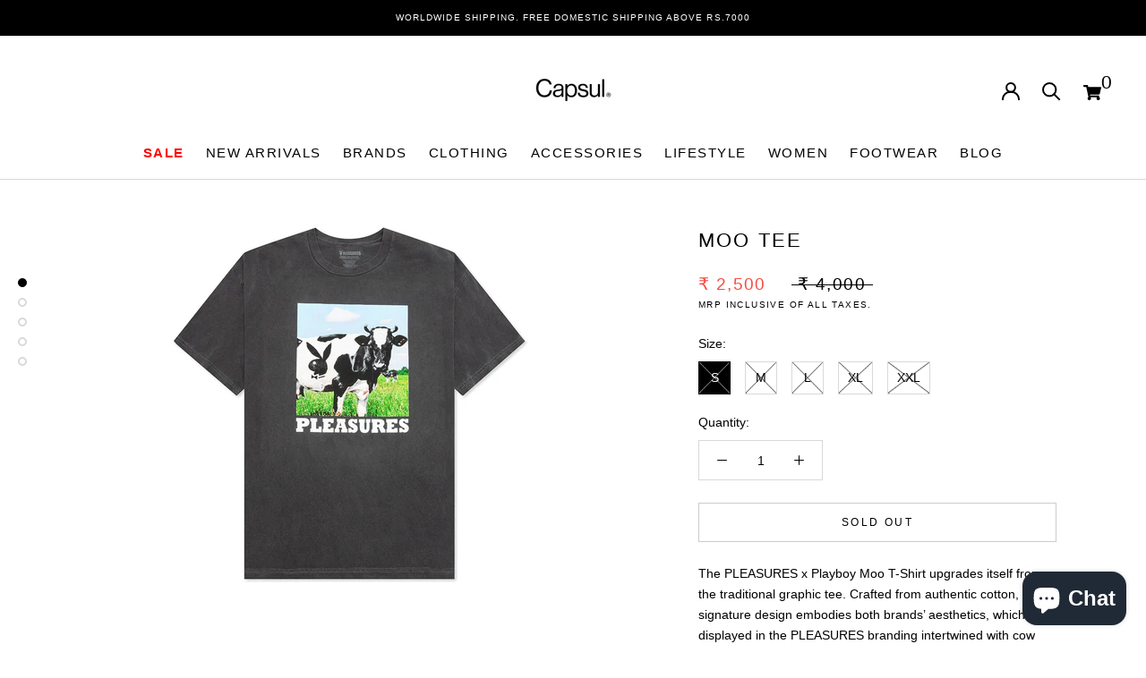

--- FILE ---
content_type: text/html; charset=utf-8
request_url: https://www.shopcapsul.com/products/moo-tee
body_size: 40462
content:
<!doctype html>
<html class="no-js" lang="en">
  <head>



<script src="//www.shopcapsul.com/cdn/shop/t/27/assets/tt_heimdall.js?v=36206048601622233191768293960" type="text/javascript"></script>



<!-- Meta Pixel Code -->
<script>
!function(f,b,e,v,n,t,s)
{if(f.fbq)return;n=f.fbq=function(){n.callMethod?
n.callMethod.apply(n,arguments):n.queue.push(arguments)};
if(!f._fbq)f._fbq=n;n.push=n;n.loaded=!0;n.version='2.0';
n.queue=[];t=b.createElement(e);t.async=!0;
t.src=v;s=b.getElementsByTagName(e)[0];
s.parentNode.insertBefore(t,s)}(window, document,'script',
'https://connect.facebook.net/en_US/fbevents.js');
fbq('init', '489647081532924');
fbq('track', 'PageView');
</script>
<noscript><img height="1" width="1" style="display:none"
src="https://www.facebook.com/tr?id=489647081532924&ev=PageView&noscript=1"
/></noscript>
<!-- End Meta Pixel Code -->

    <meta name="google-site-verification" content="FxlweybfdVML5Kzh8zWO1sBTU0pzns3qjT6biD7GAKY" />
    <!-- Global site tag (gtag.js) - Google Ads: 619981303 --> 
    <script async src="https://www.googletagmanager.com/gtag/js?id=AW-619981303"></script> 
    <script> window.dataLayer = window.dataLayer || []; function gtag(){dataLayer.push(arguments);} gtag('js', new Date()); gtag('config', 'AW-619981303'); </script>
   <meta charset="utf-8"> 
    <meta name="viewport" content="width=device-width, initial-scale=1">
    <meta http-equiv="X-UA-Compatible" content="IE=edge,chrome=1">
    <meta name="viewport" content="width=device-width, initial-scale=1.0, height=device-height, minimum-scale=1.0, maximum-scale=1.0">
    <meta name="theme-color" content="">
    <meta name="google-site-verification" content="jamXeexurUysD_MBzLcKh1dZDhP-DXLWs6GOX24NrtM" />
    <title>
      MOO Tee &ndash; Capsul
    </title><meta name="description" content="The PLEASURES x Playboy Moo T-Shirt upgrades itself from the traditional graphic tee. Crafted from authentic cotton, this signature design embodies both brands’ aesthetics, which is displayed in the PLEASURES branding intertwined with cow graphics with subtle Playboy bunny motifs. The crew neckline completes the design"><link rel="canonical" href="https://www.shopcapsul.com/products/moo-tee"><link rel="shortcut icon" href="//www.shopcapsul.com/cdn/shop/files/Capsul_SIgn_on_sunboard_f749f421-8f37-436a-a041-e08f0821eaae_96x.jpg?v=1630538065" type="image/png"><meta property="og:type" content="product">
  <meta property="og:title" content="MOO Tee"><meta property="og:image" content="http://www.shopcapsul.com/cdn/shop/products/moo1.jpg?v=1655619915">
    <meta property="og:image:secure_url" content="https://www.shopcapsul.com/cdn/shop/products/moo1.jpg?v=1655619915">
    <meta property="og:image:width" content="2048">
    <meta property="og:image:height" content="2048"><meta property="product:price:amount" content="2,500.00">
  <meta property="product:price:currency" content="INR"><meta property="og:description" content="The PLEASURES x Playboy Moo T-Shirt upgrades itself from the traditional graphic tee. Crafted from authentic cotton, this signature design embodies both brands’ aesthetics, which is displayed in the PLEASURES branding intertwined with cow graphics with subtle Playboy bunny motifs. The crew neckline completes the design"><meta property="og:url" content="https://www.shopcapsul.com/products/moo-tee">
<meta property="og:site_name" content="Capsul">
<meta name="twitter:card" content="summary"><meta name="twitter:title" content="MOO Tee">
  <meta name="twitter:description" content="
The PLEASURES x Playboy Moo T-Shirt upgrades itself from the traditional graphic tee. Crafted from authentic cotton, this signature design embodies both brands’ aesthetics, which is displayed in the PLEASURES branding intertwined with cow graphics with subtle Playboy bunny motifs. The crew neckline completes the design.

100% cotton
Crew neckline
Screen-printed branding
Screen-printed graphics
">
  <meta name="twitter:image" content="https://www.shopcapsul.com/cdn/shop/products/moo1_600x600_crop_center.jpg?v=1655619915">
    <style>
  
  

  
  
  

  :root {
    --heading-font-family : Helvetica, Arial, sans-serif;
    --heading-font-weight : 400;
    --heading-font-style  : normal;

    --text-font-family : Helvetica, Arial, sans-serif;
    --text-font-weight : 400;
    --text-font-style  : normal;

    --base-text-font-size   : 14px;
    --default-text-font-size: 14px;--background          : #ffffff;
    --background-rgb      : 255, 255, 255;
    --light-background    : #ffffff;
    --light-background-rgb: 255, 255, 255;
    --heading-color       : #000000;
    --text-color          : #000000;
    --text-color-rgb      : 0, 0, 0;
    --text-color-light    : #000000;
    --text-color-light-rgb: 0, 0, 0;
    --link-color          : #323232;
    --link-color-rgb      : 50, 50, 50;
    --border-color        : #d9d9d9;
    --border-color-rgb    : 217, 217, 217;

    --button-background    : #000000;
    --button-background-rgb: 0, 0, 0;
    --button-text-color    : #ffffff;

    --header-background       : #ffffff;
    --header-heading-color    : #000000;
    --header-light-text-color : #000000;
    --header-border-color     : #d9d9d9;

    --footer-background    : #e7e7e7;
    --footer-text-color    : #3e3e3e;
    --footer-heading-color : #000000;
    --footer-border-color  : #cecece;

    --navigation-background      : #ffffff;
    --navigation-background-rgb  : 255, 255, 255;
    --navigation-text-color      : #000000;
    --navigation-text-color-light: rgba(0, 0, 0, 0.5);
    --navigation-border-color    : rgba(0, 0, 0, 0.25);

    --newsletter-popup-background     : #ffffff;
    --newsletter-popup-text-color     : #1c1b1b;
    --newsletter-popup-text-color-rgb : 28, 27, 27;

    --secondary-elements-background       : #000000;
    --secondary-elements-background-rgb   : 0, 0, 0;
    --secondary-elements-text-color       : #ffffff;
    --secondary-elements-text-color-light : rgba(255, 255, 255, 0.5);
    --secondary-elements-border-color     : rgba(255, 255, 255, 0.25);

    --product-sale-price-color    : #f94c43;
    --product-sale-price-color-rgb: 249, 76, 67;

    /* Products */

    --horizontal-spacing-four-products-per-row: 40px;
        --horizontal-spacing-two-products-per-row : 40px;

    --vertical-spacing-four-products-per-row: 60px;
        --vertical-spacing-two-products-per-row : 75px;

    /* Animation */
    --drawer-transition-timing: cubic-bezier(0.645, 0.045, 0.355, 1);
    --header-base-height: 80px; /* We set a default for browsers that do not support CSS variables */

    /* Cursors */
    --cursor-zoom-in-svg    : url(//www.shopcapsul.com/cdn/shop/t/27/assets/cursor-zoom-in.svg?v=100326362725928540331683789051);
    --cursor-zoom-in-2x-svg : url(//www.shopcapsul.com/cdn/shop/t/27/assets/cursor-zoom-in-2x.svg?v=71919207650934979201683789051);
  }
</style>
<script>
  // IE11 does not have support for CSS variables, so we have to polyfill them
  if (!(((window || {}).CSS || {}).supports && window.CSS.supports('(--a: 0)'))) {
    const script = document.createElement('script');
    script.type = 'text/javascript';
    script.src = 'https://cdn.jsdelivr.net/npm/css-vars-ponyfill@2';
    script.onload = function() {
      cssVars({});
    };

    document.getElementsByTagName('head')[0].appendChild(script);
  }
</script>
    <script>window.performance && window.performance.mark && window.performance.mark('shopify.content_for_header.start');</script><meta name="facebook-domain-verification" content="xr9z0dpra7cno236xhw7in7i0pwhbn">
<meta name="facebook-domain-verification" content="l3nmd972efdwv65i4syrh5754c238q">
<meta id="shopify-digital-wallet" name="shopify-digital-wallet" content="/2127003706/digital_wallets/dialog">
<meta id="in-context-paypal-metadata" data-shop-id="2127003706" data-venmo-supported="false" data-environment="production" data-locale="en_US" data-paypal-v4="true" data-currency="INR">
<link rel="alternate" type="application/json+oembed" href="https://www.shopcapsul.com/products/moo-tee.oembed">
<script async="async" src="/checkouts/internal/preloads.js?locale=en-IN"></script>
<script id="shopify-features" type="application/json">{"accessToken":"5e0d3d784b9b0977b4bc6105515dadef","betas":["rich-media-storefront-analytics"],"domain":"www.shopcapsul.com","predictiveSearch":true,"shopId":2127003706,"locale":"en"}</script>
<script>var Shopify = Shopify || {};
Shopify.shop = "shopcapsul2018.myshopify.com";
Shopify.locale = "en";
Shopify.currency = {"active":"INR","rate":"1.0"};
Shopify.country = "IN";
Shopify.theme = {"name":"Copy of Live Dev Changes (With Simpl Checkout)","id":136701247745,"schema_name":"Prestige","schema_version":"4.12.2","theme_store_id":855,"role":"main"};
Shopify.theme.handle = "null";
Shopify.theme.style = {"id":null,"handle":null};
Shopify.cdnHost = "www.shopcapsul.com/cdn";
Shopify.routes = Shopify.routes || {};
Shopify.routes.root = "/";</script>
<script type="module">!function(o){(o.Shopify=o.Shopify||{}).modules=!0}(window);</script>
<script>!function(o){function n(){var o=[];function n(){o.push(Array.prototype.slice.apply(arguments))}return n.q=o,n}var t=o.Shopify=o.Shopify||{};t.loadFeatures=n(),t.autoloadFeatures=n()}(window);</script>
<script id="shop-js-analytics" type="application/json">{"pageType":"product"}</script>
<script defer="defer" async type="module" src="//www.shopcapsul.com/cdn/shopifycloud/shop-js/modules/v2/client.init-shop-cart-sync_BT-GjEfc.en.esm.js"></script>
<script defer="defer" async type="module" src="//www.shopcapsul.com/cdn/shopifycloud/shop-js/modules/v2/chunk.common_D58fp_Oc.esm.js"></script>
<script defer="defer" async type="module" src="//www.shopcapsul.com/cdn/shopifycloud/shop-js/modules/v2/chunk.modal_xMitdFEc.esm.js"></script>
<script type="module">
  await import("//www.shopcapsul.com/cdn/shopifycloud/shop-js/modules/v2/client.init-shop-cart-sync_BT-GjEfc.en.esm.js");
await import("//www.shopcapsul.com/cdn/shopifycloud/shop-js/modules/v2/chunk.common_D58fp_Oc.esm.js");
await import("//www.shopcapsul.com/cdn/shopifycloud/shop-js/modules/v2/chunk.modal_xMitdFEc.esm.js");

  window.Shopify.SignInWithShop?.initShopCartSync?.({"fedCMEnabled":true,"windoidEnabled":true});

</script>
<script>(function() {
  var isLoaded = false;
  function asyncLoad() {
    if (isLoaded) return;
    isLoaded = true;
    var urls = ["https:\/\/stores.enzuzo.com\/apps\/enzuzo\/static\/js\/__enzuzo-cookiebar.js?uuid=af165c04-f1f4-11ec-8552-275a7ba50b0f\u0026shop=shopcapsul2018.myshopify.com","https:\/\/svc.nitrocommerce.ai\/v1\/services\/shopify\/xshopify.js?_t=47517665-2e03-4a26-91b4-1b6b978e1caf\u0026shop=shopcapsul2018.myshopify.com","https:\/\/size-guides.esc-apps-cdn.com\/1739200742-app.shopcapsul2018.myshopify.com.js?shop=shopcapsul2018.myshopify.com"];
    for (var i = 0; i < urls.length; i++) {
      var s = document.createElement('script');
      s.type = 'text/javascript';
      s.async = true;
      s.src = urls[i];
      var x = document.getElementsByTagName('script')[0];
      x.parentNode.insertBefore(s, x);
    }
  };
  if(window.attachEvent) {
    window.attachEvent('onload', asyncLoad);
  } else {
    window.addEventListener('load', asyncLoad, false);
  }
})();</script>
<script id="__st">var __st={"a":2127003706,"offset":19800,"reqid":"0e55570d-728a-4328-8877-710a71e2e85f-1769164042","pageurl":"www.shopcapsul.com\/products\/moo-tee","u":"d5e74f3d4592","p":"product","rtyp":"product","rid":7738857226497};</script>
<script>window.ShopifyPaypalV4VisibilityTracking = true;</script>
<script id="captcha-bootstrap">!function(){'use strict';const t='contact',e='account',n='new_comment',o=[[t,t],['blogs',n],['comments',n],[t,'customer']],c=[[e,'customer_login'],[e,'guest_login'],[e,'recover_customer_password'],[e,'create_customer']],r=t=>t.map((([t,e])=>`form[action*='/${t}']:not([data-nocaptcha='true']) input[name='form_type'][value='${e}']`)).join(','),a=t=>()=>t?[...document.querySelectorAll(t)].map((t=>t.form)):[];function s(){const t=[...o],e=r(t);return a(e)}const i='password',u='form_key',d=['recaptcha-v3-token','g-recaptcha-response','h-captcha-response',i],f=()=>{try{return window.sessionStorage}catch{return}},m='__shopify_v',_=t=>t.elements[u];function p(t,e,n=!1){try{const o=window.sessionStorage,c=JSON.parse(o.getItem(e)),{data:r}=function(t){const{data:e,action:n}=t;return t[m]||n?{data:e,action:n}:{data:t,action:n}}(c);for(const[e,n]of Object.entries(r))t.elements[e]&&(t.elements[e].value=n);n&&o.removeItem(e)}catch(o){console.error('form repopulation failed',{error:o})}}const l='form_type',E='cptcha';function T(t){t.dataset[E]=!0}const w=window,h=w.document,L='Shopify',v='ce_forms',y='captcha';let A=!1;((t,e)=>{const n=(g='f06e6c50-85a8-45c8-87d0-21a2b65856fe',I='https://cdn.shopify.com/shopifycloud/storefront-forms-hcaptcha/ce_storefront_forms_captcha_hcaptcha.v1.5.2.iife.js',D={infoText:'Protected by hCaptcha',privacyText:'Privacy',termsText:'Terms'},(t,e,n)=>{const o=w[L][v],c=o.bindForm;if(c)return c(t,g,e,D).then(n);var r;o.q.push([[t,g,e,D],n]),r=I,A||(h.body.append(Object.assign(h.createElement('script'),{id:'captcha-provider',async:!0,src:r})),A=!0)});var g,I,D;w[L]=w[L]||{},w[L][v]=w[L][v]||{},w[L][v].q=[],w[L][y]=w[L][y]||{},w[L][y].protect=function(t,e){n(t,void 0,e),T(t)},Object.freeze(w[L][y]),function(t,e,n,w,h,L){const[v,y,A,g]=function(t,e,n){const i=e?o:[],u=t?c:[],d=[...i,...u],f=r(d),m=r(i),_=r(d.filter((([t,e])=>n.includes(e))));return[a(f),a(m),a(_),s()]}(w,h,L),I=t=>{const e=t.target;return e instanceof HTMLFormElement?e:e&&e.form},D=t=>v().includes(t);t.addEventListener('submit',(t=>{const e=I(t);if(!e)return;const n=D(e)&&!e.dataset.hcaptchaBound&&!e.dataset.recaptchaBound,o=_(e),c=g().includes(e)&&(!o||!o.value);(n||c)&&t.preventDefault(),c&&!n&&(function(t){try{if(!f())return;!function(t){const e=f();if(!e)return;const n=_(t);if(!n)return;const o=n.value;o&&e.removeItem(o)}(t);const e=Array.from(Array(32),(()=>Math.random().toString(36)[2])).join('');!function(t,e){_(t)||t.append(Object.assign(document.createElement('input'),{type:'hidden',name:u})),t.elements[u].value=e}(t,e),function(t,e){const n=f();if(!n)return;const o=[...t.querySelectorAll(`input[type='${i}']`)].map((({name:t})=>t)),c=[...d,...o],r={};for(const[a,s]of new FormData(t).entries())c.includes(a)||(r[a]=s);n.setItem(e,JSON.stringify({[m]:1,action:t.action,data:r}))}(t,e)}catch(e){console.error('failed to persist form',e)}}(e),e.submit())}));const S=(t,e)=>{t&&!t.dataset[E]&&(n(t,e.some((e=>e===t))),T(t))};for(const o of['focusin','change'])t.addEventListener(o,(t=>{const e=I(t);D(e)&&S(e,y())}));const B=e.get('form_key'),M=e.get(l),P=B&&M;t.addEventListener('DOMContentLoaded',(()=>{const t=y();if(P)for(const e of t)e.elements[l].value===M&&p(e,B);[...new Set([...A(),...v().filter((t=>'true'===t.dataset.shopifyCaptcha))])].forEach((e=>S(e,t)))}))}(h,new URLSearchParams(w.location.search),n,t,e,['guest_login'])})(!0,!0)}();</script>
<script integrity="sha256-4kQ18oKyAcykRKYeNunJcIwy7WH5gtpwJnB7kiuLZ1E=" data-source-attribution="shopify.loadfeatures" defer="defer" src="//www.shopcapsul.com/cdn/shopifycloud/storefront/assets/storefront/load_feature-a0a9edcb.js" crossorigin="anonymous"></script>
<script data-source-attribution="shopify.dynamic_checkout.dynamic.init">var Shopify=Shopify||{};Shopify.PaymentButton=Shopify.PaymentButton||{isStorefrontPortableWallets:!0,init:function(){window.Shopify.PaymentButton.init=function(){};var t=document.createElement("script");t.src="https://www.shopcapsul.com/cdn/shopifycloud/portable-wallets/latest/portable-wallets.en.js",t.type="module",document.head.appendChild(t)}};
</script>
<script data-source-attribution="shopify.dynamic_checkout.buyer_consent">
  function portableWalletsHideBuyerConsent(e){var t=document.getElementById("shopify-buyer-consent"),n=document.getElementById("shopify-subscription-policy-button");t&&n&&(t.classList.add("hidden"),t.setAttribute("aria-hidden","true"),n.removeEventListener("click",e))}function portableWalletsShowBuyerConsent(e){var t=document.getElementById("shopify-buyer-consent"),n=document.getElementById("shopify-subscription-policy-button");t&&n&&(t.classList.remove("hidden"),t.removeAttribute("aria-hidden"),n.addEventListener("click",e))}window.Shopify?.PaymentButton&&(window.Shopify.PaymentButton.hideBuyerConsent=portableWalletsHideBuyerConsent,window.Shopify.PaymentButton.showBuyerConsent=portableWalletsShowBuyerConsent);
</script>
<script>
  function portableWalletsCleanup(e){e&&e.src&&console.error("Failed to load portable wallets script "+e.src);var t=document.querySelectorAll("shopify-accelerated-checkout .shopify-payment-button__skeleton, shopify-accelerated-checkout-cart .wallet-cart-button__skeleton"),e=document.getElementById("shopify-buyer-consent");for(let e=0;e<t.length;e++)t[e].remove();e&&e.remove()}function portableWalletsNotLoadedAsModule(e){e instanceof ErrorEvent&&"string"==typeof e.message&&e.message.includes("import.meta")&&"string"==typeof e.filename&&e.filename.includes("portable-wallets")&&(window.removeEventListener("error",portableWalletsNotLoadedAsModule),window.Shopify.PaymentButton.failedToLoad=e,"loading"===document.readyState?document.addEventListener("DOMContentLoaded",window.Shopify.PaymentButton.init):window.Shopify.PaymentButton.init())}window.addEventListener("error",portableWalletsNotLoadedAsModule);
</script>

<script type="module" src="https://www.shopcapsul.com/cdn/shopifycloud/portable-wallets/latest/portable-wallets.en.js" onError="portableWalletsCleanup(this)" crossorigin="anonymous"></script>
<script nomodule>
  document.addEventListener("DOMContentLoaded", portableWalletsCleanup);
</script>

<link id="shopify-accelerated-checkout-styles" rel="stylesheet" media="screen" href="https://www.shopcapsul.com/cdn/shopifycloud/portable-wallets/latest/accelerated-checkout-backwards-compat.css" crossorigin="anonymous">
<style id="shopify-accelerated-checkout-cart">
        #shopify-buyer-consent {
  margin-top: 1em;
  display: inline-block;
  width: 100%;
}

#shopify-buyer-consent.hidden {
  display: none;
}

#shopify-subscription-policy-button {
  background: none;
  border: none;
  padding: 0;
  text-decoration: underline;
  font-size: inherit;
  cursor: pointer;
}

#shopify-subscription-policy-button::before {
  box-shadow: none;
}

      </style>

<script>window.performance && window.performance.mark && window.performance.mark('shopify.content_for_header.end');</script>
    
    <link rel="stylesheet" href="//www.shopcapsul.com/cdn/shop/t/27/assets/theme.css?v=37999341662428541891752502158?v=1769164043">
    <link rel="stylesheet" href="//www.shopcapsul.com/cdn/shop/t/27/assets/flickity.css?v=153457889590999442511683789051?v=1769164043">
  <!-- Hotjar Tracking Code for https://www.shopcapsul.com/ -->
<script>
    (function(h,o,t,j,a,r){
        h.hj=h.hj||function(){(h.hj.q=h.hj.q||[]).push(arguments)};
        h._hjSettings={hjid:3255083,hjsv:6};
        a=o.getElementsByTagName('head')[0];
        r=o.createElement('script');r.async=1;
        r.src=t+h._hjSettings.hjid+j+h._hjSettings.hjsv;
        a.appendChild(r);
    })(window,document,'https://static.hotjar.com/c/hotjar-','.js?sv=');
</script>  
   <!-- End Hotjar Tracking Code for https://www.shopcapsul.com/ -->
  <script>// This allows to expose several variables to the global scope, to be used in scripts
      window.theme = {
        pageType: "product",
        moneyFormat: "\u003cspan class=money\u003e₹ {{amount}}\u003c\/span\u003e",
        moneyWithCurrencyFormat: "\u003cspan class=money\u003e₹ {{amount}}\u003c\/span\u003e",
        productImageSize: "natural",
        searchMode: "product,article,page",
        showPageTransition: false,
        showElementStaggering: false,
        showImageZooming: true
      };

      window.routes = {
        rootUrl: "\/",
        rootUrlWithoutSlash: '',
        cartUrl: "\/cart",
        cartAddUrl: "\/cart\/add",
        cartChangeUrl: "\/cart\/change",
        searchUrl: "\/search",
        productRecommendationsUrl: "\/recommendations\/products"
      };

      window.languages = {
        cartAddNote: "Add Order Note",
        cartEditNote: "Edit Order Note",
        productImageLoadingError: "This image could not be loaded. Please try to reload the page.",
        productFormAddToCart: "Add to cart",
        productFormUnavailable: "Unavailable",
        productFormSoldOut: "Sold Out",
        shippingEstimatorOneResult: "1 option available:",
        shippingEstimatorMoreResults: "{{count}} options available:",
        shippingEstimatorNoResults: "No shipping could be found"
      };

      window.lazySizesConfig = {
        loadHidden: false,
        hFac: 0.5,
        expFactor: 2,
        ricTimeout: 150,
        lazyClass: 'Image--lazyLoad',
        loadingClass: 'Image--lazyLoading',
        loadedClass: 'Image--lazyLoaded'
      };

      document.documentElement.className = document.documentElement.className.replace('no-js', 'js');
      document.documentElement.style.setProperty('--window-height', window.innerHeight + 'px');

      // We do a quick detection of some features (we could use Modernizr but for so little...)
      (function() {
        document.documentElement.className += ((window.CSS && window.CSS.supports('(position: sticky) or (position: -webkit-sticky)')) ? ' supports-sticky' : ' no-supports-sticky');
        document.documentElement.className += (window.matchMedia('(-moz-touch-enabled: 1), (hover: none)')).matches ? ' no-supports-hover' : ' supports-hover';
      }());
    </script>
    <script src="//www.shopcapsul.com/cdn/shop/t/27/assets/lazysizes.min.js?v=174358363404432586981683789051" async></script>
    <script src="https://polyfill-fastly.net/v3/polyfill.min.js?unknown=polyfill&features=fetch,Element.prototype.closest,Element.prototype.remove,Element.prototype.classList,Array.prototype.includes,Array.prototype.fill,Object.assign,CustomEvent,IntersectionObserver,IntersectionObserverEntry,URL" defer></script>
    <script src="//www.shopcapsul.com/cdn/shop/t/27/assets/libs.min.js?v=26178543184394469741683789051" defer></script>
    <script src="//www.shopcapsul.com/cdn/shop/t/27/assets/theme.min.js?v=3211174084529572291683789051" defer></script>
    <script src="//www.shopcapsul.com/cdn/shop/t/27/assets/custom.js?v=183944157590872491501683789051" defer></script>
<script src="//www.shopcapsul.com/cdn/shop/t/27/assets/flickity.pkgd.js?v=92168712158108568821683789051" async></script>
    <script>
      (function () {
        window.onpageshow = function() {
          if (window.theme.showPageTransition) {
            var pageTransition = document.querySelector('.PageTransition');

            if (pageTransition) {
              pageTransition.style.visibility = 'visible';
              pageTransition.style.opacity = '0';
            }
          }

          // When the page is loaded from the cache, we have to reload the cart content
          document.documentElement.dispatchEvent(new CustomEvent('cart:refresh', {
            bubbles: true
          }));
        };
      })();
    </script>
  <script type="text/javascript">
    (function(c,l,a,r,i,t,y){
        c[a]=c[a]||function(){(c[a].q=c[a].q||[]).push(arguments)};
        t=l.createElement(r);t.async=1;t.src="https://www.clarity.ms/tag/"+i;
        y=l.getElementsByTagName(r)[0];y.parentNode.insertBefore(t,y);
    })(window, document, "clarity", "script", "jqpzb7md44");
</script>

<style>
  .hide-out-of-stock {
    display: none !important;
  }
</style>
    <!-- BEGIN app block: shopify://apps/tt-breadcrumbs-seo-schema/blocks/ttSchema/dda6b26d-4f1a-43c6-a94b-6443ed0f750b -->


<!-- BEGIN app snippet: remove-script -->
<script id="tt_remove_script" type="module">
  if(void 0===window.ws_script){window.ws_script=!0;let e=()=>{document.querySelectorAll('[type="application/ld+json"]').forEach((e=>{e.hasAttribute("tt-ninja")||e.remove()}))};e(),setInterval(e,1e3),document.querySelectorAll("[itemscope]").forEach((e=>e.removeAttribute("itemscope")))}else document.getElementById("tt_remove_script").remove();
</script><!-- END app snippet -->


    <!-- BEGIN app snippet: breadcrumb -->




    <script type="application/ld+json" tt-ninja>
    {
        "@context": "https://schema.org",
        "@type": "BreadcrumbList",
        "itemListElement": [{
            "@type": "ListItem",
            "position": 1,
            "name": "Capsul",
            "item": "https://www.shopcapsul.com"
        },
        {
            "@type": "ListItem",
            "position": 2,
            "name": "MOO Tee",
            "item": "https://www.shopcapsul.com/products/moo-tee"
        }]
    }
    </script>
<!-- END app snippet -->
    <!-- BEGIN app snippet: carousel -->

<!-- END app snippet -->
    
        <!-- BEGIN app snippet: product -->

  
  
  
  
  <script type="application/ld+json" tt-ninja>
    {
      "@context": "http://schema.org/",
      "@type": "Product",
      "url": "https://www.shopcapsul.com/products/moo-tee",
      "name": "MOO Tee",
      "image": "//www.shopcapsul.com/cdn/shop/products/moo1.jpg?v=1655619915",
      "description": "The PLEASURES x Playboy Moo T-Shirt upgrades itself from the traditional graphic tee. Crafted from authentic cotton, this signature design embodies both brands’ aesthetics, which is displayed in the PLEASURES branding intertwined with cow graphics with subtle Playboy bunny motifs. The crew neckline completes the design",
      "color": "",
      "material": "",
      "sku": "SS22PL51125","mpn": "SS22PL51125","brand": {
      "@type": "Brand",
      "name": "Pleasures"
      },
      
      
      
      
      "offers": [{
      "@type" : "Offer",
      "priceSpecification": {
          "@type": "UnitPriceSpecification",
          "priceCurrency": "INR","price": "2500.00"},
      "itemCondition" : "http://schema.org/NewCondition",
      "availability" : "http://schema.org/OutOfStock",
      "url" : "https://www.shopcapsul.com/products/moo-tee?variant=42999306813697","image": "https://www.shopcapsul.com/cdn/shop/products/moo1_grande.jpg?v=1655619915","name" : "MOO Tee - S","sku": "SS22PL51125","description" : "\nThe PLEASURES x Playboy Moo T-Shirt upgrades itself from the traditional graphic tee. Crafted from authentic cotton, this signature design embodies both brands’ aesthetics, which is displayed in the PLEASURES branding intertwined with cow graphics with subtle Playboy bunny motifs. The crew neckline completes the design.\n\n100% cotton\nCrew neckline\nScreen-printed branding\nScreen-printed graphics\n","priceValidUntil": "2026-02-22"
      },{
      "@type" : "Offer",
      "priceSpecification": {
          "@type": "UnitPriceSpecification",
          "priceCurrency": "INR","price": "2500.00"},
      "itemCondition" : "http://schema.org/NewCondition",
      "availability" : "http://schema.org/OutOfStock",
      "url" : "https://www.shopcapsul.com/products/moo-tee?variant=42999306846465","image": "https://www.shopcapsul.com/cdn/shop/products/moo1_grande.jpg?v=1655619915","name" : "MOO Tee - M","sku": "SS22PL51126","description" : "\nThe PLEASURES x Playboy Moo T-Shirt upgrades itself from the traditional graphic tee. Crafted from authentic cotton, this signature design embodies both brands’ aesthetics, which is displayed in the PLEASURES branding intertwined with cow graphics with subtle Playboy bunny motifs. The crew neckline completes the design.\n\n100% cotton\nCrew neckline\nScreen-printed branding\nScreen-printed graphics\n","priceValidUntil": "2026-02-22"
      },{
      "@type" : "Offer",
      "priceSpecification": {
          "@type": "UnitPriceSpecification",
          "priceCurrency": "INR","price": "2500.00"},
      "itemCondition" : "http://schema.org/NewCondition",
      "availability" : "http://schema.org/OutOfStock",
      "url" : "https://www.shopcapsul.com/products/moo-tee?variant=42999306879233","image": "https://www.shopcapsul.com/cdn/shop/products/moo1_grande.jpg?v=1655619915","name" : "MOO Tee - L","sku": "SS22PL51127","description" : "\nThe PLEASURES x Playboy Moo T-Shirt upgrades itself from the traditional graphic tee. Crafted from authentic cotton, this signature design embodies both brands’ aesthetics, which is displayed in the PLEASURES branding intertwined with cow graphics with subtle Playboy bunny motifs. The crew neckline completes the design.\n\n100% cotton\nCrew neckline\nScreen-printed branding\nScreen-printed graphics\n","priceValidUntil": "2026-02-22"
      },{
      "@type" : "Offer",
      "priceSpecification": {
          "@type": "UnitPriceSpecification",
          "priceCurrency": "INR","price": "2500.00"},
      "itemCondition" : "http://schema.org/NewCondition",
      "availability" : "http://schema.org/OutOfStock",
      "url" : "https://www.shopcapsul.com/products/moo-tee?variant=42999306912001","image": "https://www.shopcapsul.com/cdn/shop/products/moo1_grande.jpg?v=1655619915","name" : "MOO Tee - XL","sku": "SS22PL51128","description" : "\nThe PLEASURES x Playboy Moo T-Shirt upgrades itself from the traditional graphic tee. Crafted from authentic cotton, this signature design embodies both brands’ aesthetics, which is displayed in the PLEASURES branding intertwined with cow graphics with subtle Playboy bunny motifs. The crew neckline completes the design.\n\n100% cotton\nCrew neckline\nScreen-printed branding\nScreen-printed graphics\n","priceValidUntil": "2026-02-22"
      },{
      "@type" : "Offer",
      "priceSpecification": {
          "@type": "UnitPriceSpecification",
          "priceCurrency": "INR","price": "2500.00"},
      "itemCondition" : "http://schema.org/NewCondition",
      "availability" : "http://schema.org/OutOfStock",
      "url" : "https://www.shopcapsul.com/products/moo-tee?variant=42999306944769","image": "https://www.shopcapsul.com/cdn/shop/products/moo1_grande.jpg?v=1655619915","name" : "MOO Tee - XXL","sku": "SS22PL51129","description" : "\nThe PLEASURES x Playboy Moo T-Shirt upgrades itself from the traditional graphic tee. Crafted from authentic cotton, this signature design embodies both brands’ aesthetics, which is displayed in the PLEASURES branding intertwined with cow graphics with subtle Playboy bunny motifs. The crew neckline completes the design.\n\n100% cotton\nCrew neckline\nScreen-printed branding\nScreen-printed graphics\n","priceValidUntil": "2026-02-22"
      }]}
  </script>
  
    
    
  <!-- END app snippet --><!-- END app block --><!-- BEGIN app block: shopify://apps/capsul_smpl_chkt/blocks/widgetScript/ae7937d8-5711-4cac-807c-52f3d687ec6b -->





<script>
  window.selectedOrFirstAvailableVariant = '42999306813697';
  const temp = `
  
    42999306813697:false
  
    42999306846465:false
  
    42999306879233:false
  
    42999306912001:false
  
    42999306944769:false
  
`;
  const temp_2 = `
  
    42999306813697:0
  
    42999306846465:0
  
    42999306879233:0
  
    42999306912001:0
  
    42999306944769:0
  
`;
  const temp_3 = `
  
    42999306813697:deny
  
    42999306846465:deny
  
    42999306879233:deny
  
    42999306912001:deny
  
    42999306944769:deny
  
`;

  window.productDetailsObject = temp.split("\n").map(i => i.replace(/ /g, '')).reduce((acc, str) => {
    if (str) {
      const [key, value] = str.split(":");
      acc[key] = value;
      return acc;
    }
    return acc;
  }, {});

  window.productInventoryObject = temp_2.split("\n").map(i => i.replace(/ /g, '')).reduce((acc, str) => {
    if (str) {
      const [key, value] = str.split(":");
      acc[key] = value;
      return acc;
    }
    return acc;
  }, {});

  window.productQtyObject = temp_3.split("\n").map(i => i.replace(/ /g, '')).reduce((acc, str) => {
    if (str) {
      const [key, value] = str.split(":");
      acc[key] = value;
      return acc;
    }
    return acc;
  }, {});
</script>
<script>
  try {
    var simplXHR1 = new XMLHttpRequest();
    simplXHR1.open('GET', "https://simpl-cdn.s3.amazonaws.com/widget-script-v2/shopify/widget-script.js")
    simplXHR1.send();
    simplXHR1.onreadystatechange = function() {
      if (this.readyState == 4 && this.status == 200) {
        eval(simplXHR1.responseText)
      }
    }
    simplXHR1.onerror = function(e) {
      console.log('Error occured while loading simpl widget -> ', e)
    }
  } catch (e) {
    console.log('Error occured while loading simpl widget -> ', e)
  }
</script>
<script>
  var simplsessionid = localStorage.getItem('simplsessionid');
  var siimplXHR2 = new XMLHttpRequest();
  try {
    siimplXHR2.open('GET', "https://pi3-backend.getsimpl.com/api/v3/app/custom-checkout/widget/master-config?shop=shopcapsul2018.myshopify.com");
    siimplXHR2.setRequestHeader(
      "Simpl-Widget-Session-Token",
      simplsessionid == 'null'
        ? ""
        : simplsessionid
    );
    siimplXHR2.send();
    siimplXHR2.onreadystatechange = function() {
      if (this.readyState == 4 && this.status == 200) {
        window.SimplMasterConfig = JSON.parse(siimplXHR2.responseText)
        var sessionId = siimplXHR2.getResponseHeader("Simpl-Widget-Session-Token");
        window.simplSessionId = sessionId
        localStorage.setItem('simplsessionid', sessionId);
      }
    }
    siimplXHR2.onerror = function(e) {
      console.log('Error occured while loading simpl widget -> ', e)
    }
  } catch (e) {
    console.log(e);
  }
</script>
<!-- END app block --><script src="https://cdn.shopify.com/extensions/e8878072-2f6b-4e89-8082-94b04320908d/inbox-1254/assets/inbox-chat-loader.js" type="text/javascript" defer="defer"></script>
<link href="https://monorail-edge.shopifysvc.com" rel="dns-prefetch">
<script>(function(){if ("sendBeacon" in navigator && "performance" in window) {try {var session_token_from_headers = performance.getEntriesByType('navigation')[0].serverTiming.find(x => x.name == '_s').description;} catch {var session_token_from_headers = undefined;}var session_cookie_matches = document.cookie.match(/_shopify_s=([^;]*)/);var session_token_from_cookie = session_cookie_matches && session_cookie_matches.length === 2 ? session_cookie_matches[1] : "";var session_token = session_token_from_headers || session_token_from_cookie || "";function handle_abandonment_event(e) {var entries = performance.getEntries().filter(function(entry) {return /monorail-edge.shopifysvc.com/.test(entry.name);});if (!window.abandonment_tracked && entries.length === 0) {window.abandonment_tracked = true;var currentMs = Date.now();var navigation_start = performance.timing.navigationStart;var payload = {shop_id: 2127003706,url: window.location.href,navigation_start,duration: currentMs - navigation_start,session_token,page_type: "product"};window.navigator.sendBeacon("https://monorail-edge.shopifysvc.com/v1/produce", JSON.stringify({schema_id: "online_store_buyer_site_abandonment/1.1",payload: payload,metadata: {event_created_at_ms: currentMs,event_sent_at_ms: currentMs}}));}}window.addEventListener('pagehide', handle_abandonment_event);}}());</script>
<script id="web-pixels-manager-setup">(function e(e,d,r,n,o){if(void 0===o&&(o={}),!Boolean(null===(a=null===(i=window.Shopify)||void 0===i?void 0:i.analytics)||void 0===a?void 0:a.replayQueue)){var i,a;window.Shopify=window.Shopify||{};var t=window.Shopify;t.analytics=t.analytics||{};var s=t.analytics;s.replayQueue=[],s.publish=function(e,d,r){return s.replayQueue.push([e,d,r]),!0};try{self.performance.mark("wpm:start")}catch(e){}var l=function(){var e={modern:/Edge?\/(1{2}[4-9]|1[2-9]\d|[2-9]\d{2}|\d{4,})\.\d+(\.\d+|)|Firefox\/(1{2}[4-9]|1[2-9]\d|[2-9]\d{2}|\d{4,})\.\d+(\.\d+|)|Chrom(ium|e)\/(9{2}|\d{3,})\.\d+(\.\d+|)|(Maci|X1{2}).+ Version\/(15\.\d+|(1[6-9]|[2-9]\d|\d{3,})\.\d+)([,.]\d+|)( \(\w+\)|)( Mobile\/\w+|) Safari\/|Chrome.+OPR\/(9{2}|\d{3,})\.\d+\.\d+|(CPU[ +]OS|iPhone[ +]OS|CPU[ +]iPhone|CPU IPhone OS|CPU iPad OS)[ +]+(15[._]\d+|(1[6-9]|[2-9]\d|\d{3,})[._]\d+)([._]\d+|)|Android:?[ /-](13[3-9]|1[4-9]\d|[2-9]\d{2}|\d{4,})(\.\d+|)(\.\d+|)|Android.+Firefox\/(13[5-9]|1[4-9]\d|[2-9]\d{2}|\d{4,})\.\d+(\.\d+|)|Android.+Chrom(ium|e)\/(13[3-9]|1[4-9]\d|[2-9]\d{2}|\d{4,})\.\d+(\.\d+|)|SamsungBrowser\/([2-9]\d|\d{3,})\.\d+/,legacy:/Edge?\/(1[6-9]|[2-9]\d|\d{3,})\.\d+(\.\d+|)|Firefox\/(5[4-9]|[6-9]\d|\d{3,})\.\d+(\.\d+|)|Chrom(ium|e)\/(5[1-9]|[6-9]\d|\d{3,})\.\d+(\.\d+|)([\d.]+$|.*Safari\/(?![\d.]+ Edge\/[\d.]+$))|(Maci|X1{2}).+ Version\/(10\.\d+|(1[1-9]|[2-9]\d|\d{3,})\.\d+)([,.]\d+|)( \(\w+\)|)( Mobile\/\w+|) Safari\/|Chrome.+OPR\/(3[89]|[4-9]\d|\d{3,})\.\d+\.\d+|(CPU[ +]OS|iPhone[ +]OS|CPU[ +]iPhone|CPU IPhone OS|CPU iPad OS)[ +]+(10[._]\d+|(1[1-9]|[2-9]\d|\d{3,})[._]\d+)([._]\d+|)|Android:?[ /-](13[3-9]|1[4-9]\d|[2-9]\d{2}|\d{4,})(\.\d+|)(\.\d+|)|Mobile Safari.+OPR\/([89]\d|\d{3,})\.\d+\.\d+|Android.+Firefox\/(13[5-9]|1[4-9]\d|[2-9]\d{2}|\d{4,})\.\d+(\.\d+|)|Android.+Chrom(ium|e)\/(13[3-9]|1[4-9]\d|[2-9]\d{2}|\d{4,})\.\d+(\.\d+|)|Android.+(UC? ?Browser|UCWEB|U3)[ /]?(15\.([5-9]|\d{2,})|(1[6-9]|[2-9]\d|\d{3,})\.\d+)\.\d+|SamsungBrowser\/(5\.\d+|([6-9]|\d{2,})\.\d+)|Android.+MQ{2}Browser\/(14(\.(9|\d{2,})|)|(1[5-9]|[2-9]\d|\d{3,})(\.\d+|))(\.\d+|)|K[Aa][Ii]OS\/(3\.\d+|([4-9]|\d{2,})\.\d+)(\.\d+|)/},d=e.modern,r=e.legacy,n=navigator.userAgent;return n.match(d)?"modern":n.match(r)?"legacy":"unknown"}(),u="modern"===l?"modern":"legacy",c=(null!=n?n:{modern:"",legacy:""})[u],f=function(e){return[e.baseUrl,"/wpm","/b",e.hashVersion,"modern"===e.buildTarget?"m":"l",".js"].join("")}({baseUrl:d,hashVersion:r,buildTarget:u}),m=function(e){var d=e.version,r=e.bundleTarget,n=e.surface,o=e.pageUrl,i=e.monorailEndpoint;return{emit:function(e){var a=e.status,t=e.errorMsg,s=(new Date).getTime(),l=JSON.stringify({metadata:{event_sent_at_ms:s},events:[{schema_id:"web_pixels_manager_load/3.1",payload:{version:d,bundle_target:r,page_url:o,status:a,surface:n,error_msg:t},metadata:{event_created_at_ms:s}}]});if(!i)return console&&console.warn&&console.warn("[Web Pixels Manager] No Monorail endpoint provided, skipping logging."),!1;try{return self.navigator.sendBeacon.bind(self.navigator)(i,l)}catch(e){}var u=new XMLHttpRequest;try{return u.open("POST",i,!0),u.setRequestHeader("Content-Type","text/plain"),u.send(l),!0}catch(e){return console&&console.warn&&console.warn("[Web Pixels Manager] Got an unhandled error while logging to Monorail."),!1}}}}({version:r,bundleTarget:l,surface:e.surface,pageUrl:self.location.href,monorailEndpoint:e.monorailEndpoint});try{o.browserTarget=l,function(e){var d=e.src,r=e.async,n=void 0===r||r,o=e.onload,i=e.onerror,a=e.sri,t=e.scriptDataAttributes,s=void 0===t?{}:t,l=document.createElement("script"),u=document.querySelector("head"),c=document.querySelector("body");if(l.async=n,l.src=d,a&&(l.integrity=a,l.crossOrigin="anonymous"),s)for(var f in s)if(Object.prototype.hasOwnProperty.call(s,f))try{l.dataset[f]=s[f]}catch(e){}if(o&&l.addEventListener("load",o),i&&l.addEventListener("error",i),u)u.appendChild(l);else{if(!c)throw new Error("Did not find a head or body element to append the script");c.appendChild(l)}}({src:f,async:!0,onload:function(){if(!function(){var e,d;return Boolean(null===(d=null===(e=window.Shopify)||void 0===e?void 0:e.analytics)||void 0===d?void 0:d.initialized)}()){var d=window.webPixelsManager.init(e)||void 0;if(d){var r=window.Shopify.analytics;r.replayQueue.forEach((function(e){var r=e[0],n=e[1],o=e[2];d.publishCustomEvent(r,n,o)})),r.replayQueue=[],r.publish=d.publishCustomEvent,r.visitor=d.visitor,r.initialized=!0}}},onerror:function(){return m.emit({status:"failed",errorMsg:"".concat(f," has failed to load")})},sri:function(e){var d=/^sha384-[A-Za-z0-9+/=]+$/;return"string"==typeof e&&d.test(e)}(c)?c:"",scriptDataAttributes:o}),m.emit({status:"loading"})}catch(e){m.emit({status:"failed",errorMsg:(null==e?void 0:e.message)||"Unknown error"})}}})({shopId: 2127003706,storefrontBaseUrl: "https://www.shopcapsul.com",extensionsBaseUrl: "https://extensions.shopifycdn.com/cdn/shopifycloud/web-pixels-manager",monorailEndpoint: "https://monorail-edge.shopifysvc.com/unstable/produce_batch",surface: "storefront-renderer",enabledBetaFlags: ["2dca8a86"],webPixelsConfigList: [{"id":"499548417","configuration":"{\"config\":\"{\\\"google_tag_ids\\\":[\\\"G-1XHD3TB48G\\\",\\\"AW-10996748731\\\",\\\"GT-WF35FQW\\\",\\\"AW-619981303\\\"],\\\"target_country\\\":\\\"IN\\\",\\\"gtag_events\\\":[{\\\"type\\\":\\\"begin_checkout\\\",\\\"action_label\\\":[\\\"G-1XHD3TB48G\\\",\\\"AW-10996748731\\\/I5ZKCKuZyYcbELuj1Pso\\\"]},{\\\"type\\\":\\\"search\\\",\\\"action_label\\\":[\\\"G-1XHD3TB48G\\\",\\\"AW-10996748731\\\/WntICKWZyYcbELuj1Pso\\\"]},{\\\"type\\\":\\\"view_item\\\",\\\"action_label\\\":[\\\"G-1XHD3TB48G\\\",\\\"AW-10996748731\\\/-G25CKKZyYcbELuj1Pso\\\",\\\"MC-0X2B9P7KLX\\\"]},{\\\"type\\\":\\\"purchase\\\",\\\"action_label\\\":[\\\"G-1XHD3TB48G\\\",\\\"AW-10996748731\\\/gT48CJyZyYcbELuj1Pso\\\",\\\"MC-0X2B9P7KLX\\\",\\\"AW-619981303\\\/aZSRCMSw4LwDEPfT0KcC\\\"]},{\\\"type\\\":\\\"page_view\\\",\\\"action_label\\\":[\\\"G-1XHD3TB48G\\\",\\\"AW-10996748731\\\/UYaHCJ-ZyYcbELuj1Pso\\\",\\\"MC-0X2B9P7KLX\\\"]},{\\\"type\\\":\\\"add_payment_info\\\",\\\"action_label\\\":[\\\"G-1XHD3TB48G\\\",\\\"AW-10996748731\\\/gQV9CK6ZyYcbELuj1Pso\\\"]},{\\\"type\\\":\\\"add_to_cart\\\",\\\"action_label\\\":[\\\"G-1XHD3TB48G\\\",\\\"AW-10996748731\\\/zmFeCKiZyYcbELuj1Pso\\\"]}],\\\"enable_monitoring_mode\\\":false}\"}","eventPayloadVersion":"v1","runtimeContext":"OPEN","scriptVersion":"b2a88bafab3e21179ed38636efcd8a93","type":"APP","apiClientId":1780363,"privacyPurposes":[],"dataSharingAdjustments":{"protectedCustomerApprovalScopes":["read_customer_address","read_customer_email","read_customer_name","read_customer_personal_data","read_customer_phone"]}},{"id":"177078529","configuration":"{\"pixel_id\":\"489647081532924\",\"pixel_type\":\"facebook_pixel\",\"metaapp_system_user_token\":\"-\"}","eventPayloadVersion":"v1","runtimeContext":"OPEN","scriptVersion":"ca16bc87fe92b6042fbaa3acc2fbdaa6","type":"APP","apiClientId":2329312,"privacyPurposes":["ANALYTICS","MARKETING","SALE_OF_DATA"],"dataSharingAdjustments":{"protectedCustomerApprovalScopes":["read_customer_address","read_customer_email","read_customer_name","read_customer_personal_data","read_customer_phone"]}},{"id":"shopify-app-pixel","configuration":"{}","eventPayloadVersion":"v1","runtimeContext":"STRICT","scriptVersion":"0450","apiClientId":"shopify-pixel","type":"APP","privacyPurposes":["ANALYTICS","MARKETING"]},{"id":"shopify-custom-pixel","eventPayloadVersion":"v1","runtimeContext":"LAX","scriptVersion":"0450","apiClientId":"shopify-pixel","type":"CUSTOM","privacyPurposes":["ANALYTICS","MARKETING"]}],isMerchantRequest: false,initData: {"shop":{"name":"Capsul","paymentSettings":{"currencyCode":"INR"},"myshopifyDomain":"shopcapsul2018.myshopify.com","countryCode":"IN","storefrontUrl":"https:\/\/www.shopcapsul.com"},"customer":null,"cart":null,"checkout":null,"productVariants":[{"price":{"amount":2500.0,"currencyCode":"INR"},"product":{"title":"MOO Tee","vendor":"Pleasures","id":"7738857226497","untranslatedTitle":"MOO Tee","url":"\/products\/moo-tee","type":"T-Shirts"},"id":"42999306813697","image":{"src":"\/\/www.shopcapsul.com\/cdn\/shop\/products\/moo1.jpg?v=1655619915"},"sku":"SS22PL51125","title":"S","untranslatedTitle":"S"},{"price":{"amount":2500.0,"currencyCode":"INR"},"product":{"title":"MOO Tee","vendor":"Pleasures","id":"7738857226497","untranslatedTitle":"MOO Tee","url":"\/products\/moo-tee","type":"T-Shirts"},"id":"42999306846465","image":{"src":"\/\/www.shopcapsul.com\/cdn\/shop\/products\/moo1.jpg?v=1655619915"},"sku":"SS22PL51126","title":"M","untranslatedTitle":"M"},{"price":{"amount":2500.0,"currencyCode":"INR"},"product":{"title":"MOO Tee","vendor":"Pleasures","id":"7738857226497","untranslatedTitle":"MOO Tee","url":"\/products\/moo-tee","type":"T-Shirts"},"id":"42999306879233","image":{"src":"\/\/www.shopcapsul.com\/cdn\/shop\/products\/moo1.jpg?v=1655619915"},"sku":"SS22PL51127","title":"L","untranslatedTitle":"L"},{"price":{"amount":2500.0,"currencyCode":"INR"},"product":{"title":"MOO Tee","vendor":"Pleasures","id":"7738857226497","untranslatedTitle":"MOO Tee","url":"\/products\/moo-tee","type":"T-Shirts"},"id":"42999306912001","image":{"src":"\/\/www.shopcapsul.com\/cdn\/shop\/products\/moo1.jpg?v=1655619915"},"sku":"SS22PL51128","title":"XL","untranslatedTitle":"XL"},{"price":{"amount":2500.0,"currencyCode":"INR"},"product":{"title":"MOO Tee","vendor":"Pleasures","id":"7738857226497","untranslatedTitle":"MOO Tee","url":"\/products\/moo-tee","type":"T-Shirts"},"id":"42999306944769","image":{"src":"\/\/www.shopcapsul.com\/cdn\/shop\/products\/moo1.jpg?v=1655619915"},"sku":"SS22PL51129","title":"XXL","untranslatedTitle":"XXL"}],"purchasingCompany":null},},"https://www.shopcapsul.com/cdn","fcfee988w5aeb613cpc8e4bc33m6693e112",{"modern":"","legacy":""},{"shopId":"2127003706","storefrontBaseUrl":"https:\/\/www.shopcapsul.com","extensionBaseUrl":"https:\/\/extensions.shopifycdn.com\/cdn\/shopifycloud\/web-pixels-manager","surface":"storefront-renderer","enabledBetaFlags":"[\"2dca8a86\"]","isMerchantRequest":"false","hashVersion":"fcfee988w5aeb613cpc8e4bc33m6693e112","publish":"custom","events":"[[\"page_viewed\",{}],[\"product_viewed\",{\"productVariant\":{\"price\":{\"amount\":2500.0,\"currencyCode\":\"INR\"},\"product\":{\"title\":\"MOO Tee\",\"vendor\":\"Pleasures\",\"id\":\"7738857226497\",\"untranslatedTitle\":\"MOO Tee\",\"url\":\"\/products\/moo-tee\",\"type\":\"T-Shirts\"},\"id\":\"42999306813697\",\"image\":{\"src\":\"\/\/www.shopcapsul.com\/cdn\/shop\/products\/moo1.jpg?v=1655619915\"},\"sku\":\"SS22PL51125\",\"title\":\"S\",\"untranslatedTitle\":\"S\"}}]]"});</script><script>
  window.ShopifyAnalytics = window.ShopifyAnalytics || {};
  window.ShopifyAnalytics.meta = window.ShopifyAnalytics.meta || {};
  window.ShopifyAnalytics.meta.currency = 'INR';
  var meta = {"product":{"id":7738857226497,"gid":"gid:\/\/shopify\/Product\/7738857226497","vendor":"Pleasures","type":"T-Shirts","handle":"moo-tee","variants":[{"id":42999306813697,"price":250000,"name":"MOO Tee - S","public_title":"S","sku":"SS22PL51125"},{"id":42999306846465,"price":250000,"name":"MOO Tee - M","public_title":"M","sku":"SS22PL51126"},{"id":42999306879233,"price":250000,"name":"MOO Tee - L","public_title":"L","sku":"SS22PL51127"},{"id":42999306912001,"price":250000,"name":"MOO Tee - XL","public_title":"XL","sku":"SS22PL51128"},{"id":42999306944769,"price":250000,"name":"MOO Tee - XXL","public_title":"XXL","sku":"SS22PL51129"}],"remote":false},"page":{"pageType":"product","resourceType":"product","resourceId":7738857226497,"requestId":"0e55570d-728a-4328-8877-710a71e2e85f-1769164042"}};
  for (var attr in meta) {
    window.ShopifyAnalytics.meta[attr] = meta[attr];
  }
</script>
<script class="analytics">
  (function () {
    var customDocumentWrite = function(content) {
      var jquery = null;

      if (window.jQuery) {
        jquery = window.jQuery;
      } else if (window.Checkout && window.Checkout.$) {
        jquery = window.Checkout.$;
      }

      if (jquery) {
        jquery('body').append(content);
      }
    };

    var hasLoggedConversion = function(token) {
      if (token) {
        return document.cookie.indexOf('loggedConversion=' + token) !== -1;
      }
      return false;
    }

    var setCookieIfConversion = function(token) {
      if (token) {
        var twoMonthsFromNow = new Date(Date.now());
        twoMonthsFromNow.setMonth(twoMonthsFromNow.getMonth() + 2);

        document.cookie = 'loggedConversion=' + token + '; expires=' + twoMonthsFromNow;
      }
    }

    var trekkie = window.ShopifyAnalytics.lib = window.trekkie = window.trekkie || [];
    if (trekkie.integrations) {
      return;
    }
    trekkie.methods = [
      'identify',
      'page',
      'ready',
      'track',
      'trackForm',
      'trackLink'
    ];
    trekkie.factory = function(method) {
      return function() {
        var args = Array.prototype.slice.call(arguments);
        args.unshift(method);
        trekkie.push(args);
        return trekkie;
      };
    };
    for (var i = 0; i < trekkie.methods.length; i++) {
      var key = trekkie.methods[i];
      trekkie[key] = trekkie.factory(key);
    }
    trekkie.load = function(config) {
      trekkie.config = config || {};
      trekkie.config.initialDocumentCookie = document.cookie;
      var first = document.getElementsByTagName('script')[0];
      var script = document.createElement('script');
      script.type = 'text/javascript';
      script.onerror = function(e) {
        var scriptFallback = document.createElement('script');
        scriptFallback.type = 'text/javascript';
        scriptFallback.onerror = function(error) {
                var Monorail = {
      produce: function produce(monorailDomain, schemaId, payload) {
        var currentMs = new Date().getTime();
        var event = {
          schema_id: schemaId,
          payload: payload,
          metadata: {
            event_created_at_ms: currentMs,
            event_sent_at_ms: currentMs
          }
        };
        return Monorail.sendRequest("https://" + monorailDomain + "/v1/produce", JSON.stringify(event));
      },
      sendRequest: function sendRequest(endpointUrl, payload) {
        // Try the sendBeacon API
        if (window && window.navigator && typeof window.navigator.sendBeacon === 'function' && typeof window.Blob === 'function' && !Monorail.isIos12()) {
          var blobData = new window.Blob([payload], {
            type: 'text/plain'
          });

          if (window.navigator.sendBeacon(endpointUrl, blobData)) {
            return true;
          } // sendBeacon was not successful

        } // XHR beacon

        var xhr = new XMLHttpRequest();

        try {
          xhr.open('POST', endpointUrl);
          xhr.setRequestHeader('Content-Type', 'text/plain');
          xhr.send(payload);
        } catch (e) {
          console.log(e);
        }

        return false;
      },
      isIos12: function isIos12() {
        return window.navigator.userAgent.lastIndexOf('iPhone; CPU iPhone OS 12_') !== -1 || window.navigator.userAgent.lastIndexOf('iPad; CPU OS 12_') !== -1;
      }
    };
    Monorail.produce('monorail-edge.shopifysvc.com',
      'trekkie_storefront_load_errors/1.1',
      {shop_id: 2127003706,
      theme_id: 136701247745,
      app_name: "storefront",
      context_url: window.location.href,
      source_url: "//www.shopcapsul.com/cdn/s/trekkie.storefront.8d95595f799fbf7e1d32231b9a28fd43b70c67d3.min.js"});

        };
        scriptFallback.async = true;
        scriptFallback.src = '//www.shopcapsul.com/cdn/s/trekkie.storefront.8d95595f799fbf7e1d32231b9a28fd43b70c67d3.min.js';
        first.parentNode.insertBefore(scriptFallback, first);
      };
      script.async = true;
      script.src = '//www.shopcapsul.com/cdn/s/trekkie.storefront.8d95595f799fbf7e1d32231b9a28fd43b70c67d3.min.js';
      first.parentNode.insertBefore(script, first);
    };
    trekkie.load(
      {"Trekkie":{"appName":"storefront","development":false,"defaultAttributes":{"shopId":2127003706,"isMerchantRequest":null,"themeId":136701247745,"themeCityHash":"8722369220990962873","contentLanguage":"en","currency":"INR","eventMetadataId":"8cc87e96-c60f-4193-932c-b7f96828ce7e"},"isServerSideCookieWritingEnabled":true,"monorailRegion":"shop_domain","enabledBetaFlags":["65f19447"]},"Session Attribution":{},"S2S":{"facebookCapiEnabled":true,"source":"trekkie-storefront-renderer","apiClientId":580111}}
    );

    var loaded = false;
    trekkie.ready(function() {
      if (loaded) return;
      loaded = true;

      window.ShopifyAnalytics.lib = window.trekkie;

      var originalDocumentWrite = document.write;
      document.write = customDocumentWrite;
      try { window.ShopifyAnalytics.merchantGoogleAnalytics.call(this); } catch(error) {};
      document.write = originalDocumentWrite;

      window.ShopifyAnalytics.lib.page(null,{"pageType":"product","resourceType":"product","resourceId":7738857226497,"requestId":"0e55570d-728a-4328-8877-710a71e2e85f-1769164042","shopifyEmitted":true});

      var match = window.location.pathname.match(/checkouts\/(.+)\/(thank_you|post_purchase)/)
      var token = match? match[1]: undefined;
      if (!hasLoggedConversion(token)) {
        setCookieIfConversion(token);
        window.ShopifyAnalytics.lib.track("Viewed Product",{"currency":"INR","variantId":42999306813697,"productId":7738857226497,"productGid":"gid:\/\/shopify\/Product\/7738857226497","name":"MOO Tee - S","price":"2500.00","sku":"SS22PL51125","brand":"Pleasures","variant":"S","category":"T-Shirts","nonInteraction":true,"remote":false},undefined,undefined,{"shopifyEmitted":true});
      window.ShopifyAnalytics.lib.track("monorail:\/\/trekkie_storefront_viewed_product\/1.1",{"currency":"INR","variantId":42999306813697,"productId":7738857226497,"productGid":"gid:\/\/shopify\/Product\/7738857226497","name":"MOO Tee - S","price":"2500.00","sku":"SS22PL51125","brand":"Pleasures","variant":"S","category":"T-Shirts","nonInteraction":true,"remote":false,"referer":"https:\/\/www.shopcapsul.com\/products\/moo-tee"});
      }
    });


        var eventsListenerScript = document.createElement('script');
        eventsListenerScript.async = true;
        eventsListenerScript.src = "//www.shopcapsul.com/cdn/shopifycloud/storefront/assets/shop_events_listener-3da45d37.js";
        document.getElementsByTagName('head')[0].appendChild(eventsListenerScript);

})();</script>
  <script>
  if (!window.ga || (window.ga && typeof window.ga !== 'function')) {
    window.ga = function ga() {
      (window.ga.q = window.ga.q || []).push(arguments);
      if (window.Shopify && window.Shopify.analytics && typeof window.Shopify.analytics.publish === 'function') {
        window.Shopify.analytics.publish("ga_stub_called", {}, {sendTo: "google_osp_migration"});
      }
      console.error("Shopify's Google Analytics stub called with:", Array.from(arguments), "\nSee https://help.shopify.com/manual/promoting-marketing/pixels/pixel-migration#google for more information.");
    };
    if (window.Shopify && window.Shopify.analytics && typeof window.Shopify.analytics.publish === 'function') {
      window.Shopify.analytics.publish("ga_stub_initialized", {}, {sendTo: "google_osp_migration"});
    }
  }
</script>
<script
  defer
  src="https://www.shopcapsul.com/cdn/shopifycloud/perf-kit/shopify-perf-kit-3.0.4.min.js"
  data-application="storefront-renderer"
  data-shop-id="2127003706"
  data-render-region="gcp-us-central1"
  data-page-type="product"
  data-theme-instance-id="136701247745"
  data-theme-name="Prestige"
  data-theme-version="4.12.2"
  data-monorail-region="shop_domain"
  data-resource-timing-sampling-rate="10"
  data-shs="true"
  data-shs-beacon="true"
  data-shs-export-with-fetch="true"
  data-shs-logs-sample-rate="1"
  data-shs-beacon-endpoint="https://www.shopcapsul.com/api/collect"
></script>
</head><meta name="facebook-domain-verification" content="l3nmd972efdwv65i4syrh5754c238q" />
  <body class="prestige--v4 features--heading-large features--heading-uppercase features--show-price-on-hover features--show-button-transition features--show-image-zooming  template-product">
    <a class="PageSkipLink u-visually-hidden" href="#main">Skip to content</a>
    <span class="LoadingBar"></span>
    <div class="PageOverlay"></div><div id="shopify-section-popup" class="shopify-section"></div>
    <div id="shopify-section-sidebar-menu" class="shopify-section"><section id="sidebar-menu" class="SidebarMenu Drawer Drawer--small Drawer--fromLeft" aria-hidden="true" data-section-id="sidebar-menu" data-section-type="sidebar-menu">
    <header class="Drawer__Header" data-drawer-animated-left>
      <button class="Drawer__Close Icon-Wrapper--clickable" data-action="close-drawer" data-drawer-id="sidebar-menu" aria-label="Close navigation"><svg class="Icon Icon--close" role="presentation" viewBox="0 0 16 14">
      <path d="M15 0L1 14m14 0L1 0" stroke="currentColor" fill="none" fill-rule="evenodd"></path>
    </svg></button>
    </header>
    <div class="Drawer__Content">
      <div class="Drawer__Main" data-drawer-animated-left data-scrollable>
        <div class="Drawer__Container">
          <nav class="SidebarMenu__Nav SidebarMenu__Nav--primary" aria-label="Sidebar navigation"><div class="Collapsible"><a href="/collections/sale" class="Collapsible__Button Heading Link Link--primary u-h6">SALE</a></div><div class="Collapsible"><a href="/collections/new-arrivals" class="Collapsible__Button Heading Link Link--primary u-h6">NEW ARRIVALS</a></div><div class="Collapsible"><button class="Collapsible__Button Heading u-h6" data-action="toggle-collapsible" aria-expanded="false">Brands<span class="Collapsible__Plus"></span>
                  </button>
                  <div class="Collapsible__Inner">
                    <div class="Collapsible__Content"><div class="Collapsible"><a href="/collections/akila" class="Collapsible__Button Heading Text--subdued Link Link--primary u-h7">Akila</a></div><div class="Collapsible"><a href="/collections/almost-gods" class="Collapsible__Button Heading Text--subdued Link Link--primary u-h7">Almost Gods</a></div><div class="Collapsible"><a href="/collections/archaic" class="Collapsible__Button Heading Text--subdued Link Link--primary u-h7">Archaic</a></div><div class="Collapsible"><a href="/collections/a-society" class="Collapsible__Button Heading Text--subdued Link Link--primary u-h7">A.Society</a></div><div class="Collapsible"><a href="/collections/billionaire-boys-club" class="Collapsible__Button Heading Text--subdued Link Link--primary u-h7">Billionaire Boys club</a></div><div class="Collapsible"><a href="/collections/biskit" class="Collapsible__Button Heading Text--subdued Link Link--primary u-h7">Biskit</a></div><div class="Collapsible"><a href="/collections/bristol-studios" class="Collapsible__Button Heading Text--subdued Link Link--primary u-h7">Bristol Studios</a></div><div class="Collapsible"><a href="/collections/brown-history" class="Collapsible__Button Heading Text--subdued Link Link--primary u-h7">Brown History</a></div><div class="Collapsible"><a href="/collections/capsul" class="Collapsible__Button Heading Text--subdued Link Link--primary u-h7">Capsul</a></div><div class="Collapsible"><a href="/collections/carhartt-wip" class="Collapsible__Button Heading Text--subdued Link Link--primary u-h7">Carhartt WIP</a></div><div class="Collapsible"><a href="/collections/carrots-by-anwar-carrots" class="Collapsible__Button Heading Text--subdued Link Link--primary u-h7">Carrots</a></div><div class="Collapsible"><a href="/collections/champion" class="Collapsible__Button Heading Text--subdued Link Link--primary u-h7">Champion</a></div><div class="Collapsible"><a href="/collections/chinatown-market" class="Collapsible__Button Heading Text--subdued Link Link--primary u-h7">Chinatown Market</a></div><div class="Collapsible"><a href="/collections/comme-des-garcons" class="Collapsible__Button Heading Text--subdued Link Link--primary u-h7">COMME DES GARÇONS PLAY</a></div><div class="Collapsible"><a href="/collections/diamond-supply-co" class="Collapsible__Button Heading Text--subdued Link Link--primary u-h7">Diamond Supply Co.</a></div><div class="Collapsible"><a href="/collections/gast" class="Collapsible__Button Heading Text--subdued Link Link--primary u-h7">Gast</a></div><div class="Collapsible"><a href="/collections/gigai" class="Collapsible__Button Heading Text--subdued Link Link--primary u-h7">Gigai</a></div><div class="Collapsible"><a href="/collections/grizzly" class="Collapsible__Button Heading Text--subdued Link Link--primary u-h7">Grizzly</a></div><div class="Collapsible"><a href="/collections/huf" class="Collapsible__Button Heading Text--subdued Link Link--primary u-h7">HUF</a></div><div class="Collapsible"><a href="/collections/icecream" class="Collapsible__Button Heading Text--subdued Link Link--primary u-h7">Icecream</a></div><div class="Collapsible"><a href="/collections/jason-markk-1" class="Collapsible__Button Heading Text--subdued Link Link--primary u-h7">Jason Markk</a></div><div class="Collapsible"><a href="/collections/jaywalking" class="Collapsible__Button Heading Text--subdued Link Link--primary u-h7">Jaywalking</a></div><div class="Collapsible"><a href="/collections/jungles" class="Collapsible__Button Heading Text--subdued Link Link--primary u-h7">Jungles</a></div><div class="Collapsible"><a href="/collections/kapoor-2-1" class="Collapsible__Button Heading Text--subdued Link Link--primary u-h7">Kapoor 2.0</a></div><div class="Collapsible"><a href="/collections/komono" class="Collapsible__Button Heading Text--subdued Link Link--primary u-h7">Komono</a></div><div class="Collapsible"><a href="/collections/margn" class="Collapsible__Button Heading Text--subdued Link Link--primary u-h7">MARGN</a></div><div class="Collapsible"><a href="/collections/market" class="Collapsible__Button Heading Text--subdued Link Link--primary u-h7">Market</a></div><div class="Collapsible"><a href="/collections/medicom-toys/Bearbrick" class="Collapsible__Button Heading Text--subdued Link Link--primary u-h7">Medicom Toy</a></div><div class="Collapsible"><a href="/collections/no-problemo" class="Collapsible__Button Heading Text--subdued Link Link--primary u-h7">No Problemo</a></div><div class="Collapsible"><a href="/collections/notice" class="Collapsible__Button Heading Text--subdued Link Link--primary u-h7">Notice</a></div><div class="Collapsible"><a href="/collections/outbreak" class="Collapsible__Button Heading Text--subdued Link Link--primary u-h7">Outbreak</a></div><div class="Collapsible"><a href="/collections/places-faces" class="Collapsible__Button Heading Text--subdued Link Link--primary u-h7">Places+Faces</a></div><div class="Collapsible"><a href="/collections/pleasures" class="Collapsible__Button Heading Text--subdued Link Link--primary u-h7">Pleasures</a></div><div class="Collapsible"><a href="/collections/polite-society" class="Collapsible__Button Heading Text--subdued Link Link--primary u-h7">Polite Society</a></div><div class="Collapsible"><a href="/collections/project-qaafi" class="Collapsible__Button Heading Text--subdued Link Link--primary u-h7">Project Qaafi</a></div><div class="Collapsible"><a href="/collections/puma-select" class="Collapsible__Button Heading Text--subdued Link Link--primary u-h7">PUMA </a></div><div class="Collapsible"><a href="/collections/bracelets" class="Collapsible__Button Heading Text--subdued Link Link--primary u-h7">Rastaclat</a></div><div class="Collapsible"><a href="/collections/reshoevn8r" class="Collapsible__Button Heading Text--subdued Link Link--primary u-h7">Reshoevn8r</a></div><div class="Collapsible"><a href="/collections/ripndip" class="Collapsible__Button Heading Text--subdued Link Link--primary u-h7">RIPNDIP</a></div><div class="Collapsible"><a href="/collections/ripnrepair" class="Collapsible__Button Heading Text--subdued Link Link--primary u-h7">RipnRepair</a></div><div class="Collapsible"><a href="/collections/staple-pigeon" class="Collapsible__Button Heading Text--subdued Link Link--primary u-h7">Staple Pigeon</a></div><div class="Collapsible"><a href="/collections/styl-o-label" class="Collapsible__Button Heading Text--subdued Link Link--primary u-h7">Styl-O Label</a></div><div class="Collapsible"><a href="/collections/the-hundreds" class="Collapsible__Button Heading Text--subdued Link Link--primary u-h7">The Hundreds</a></div><div class="Collapsible"><a href="/collections/thisisneverthat" class="Collapsible__Button Heading Text--subdued Link Link--primary u-h7">thisisneverthat</a></div><div class="Collapsible"><a href="/collections/thaely" class="Collapsible__Button Heading Text--subdued Link Link--primary u-h7">Thaely</a></div><div class="Collapsible"><a href="/collections/thrasher" class="Collapsible__Button Heading Text--subdued Link Link--primary u-h7">Thrasher</a></div></div>
                  </div></div><div class="Collapsible"><button class="Collapsible__Button Heading u-h6" data-action="toggle-collapsible" aria-expanded="false">Clothing<span class="Collapsible__Plus"></span>
                  </button>
                  <div class="Collapsible__Inner">
                    <div class="Collapsible__Content"><div class="Collapsible"><a href="/collections/streetwear-short-sleeves-t-shirts" class="Collapsible__Button Heading Text--subdued Link Link--primary u-h7">Short Sleeve T-Shirts</a></div><div class="Collapsible"><a href="/collections/long-sleeve-tee" class="Collapsible__Button Heading Text--subdued Link Link--primary u-h7">Long Sleeve T-Shirts</a></div><div class="Collapsible"><a href="/collections/streetwear-shirts" class="Collapsible__Button Heading Text--subdued Link Link--primary u-h7">Shirts</a></div><div class="Collapsible"><a href="/collections/streetwear-hoodie" class="Collapsible__Button Heading Text--subdued Link Link--primary u-h7">Hoodies</a></div><div class="Collapsible"><a href="https://www.shopcapsul.com/collections/hoodie-and-sweatshirt" class="Collapsible__Button Heading Text--subdued Link Link--primary u-h7">Sweatshirts</a></div><div class="Collapsible"><a href="/collections/streetwear-jackets" class="Collapsible__Button Heading Text--subdued Link Link--primary u-h7">Jackets</a></div><div class="Collapsible"><a href="/collections/sweaters" class="Collapsible__Button Heading Text--subdued Link Link--primary u-h7">Sweaters</a></div><div class="Collapsible"><a href="/collections/streetwear-shorts" class="Collapsible__Button Heading Text--subdued Link Link--primary u-h7">Shorts</a></div><div class="Collapsible"><a href="/collections/pants-denim" class="Collapsible__Button Heading Text--subdued Link Link--primary u-h7">Pants and Denim</a></div><div class="Collapsible"><a href="/collections/bodywear" class="Collapsible__Button Heading Text--subdued Link Link--primary u-h7">Bodywear</a></div></div>
                  </div></div><div class="Collapsible"><button class="Collapsible__Button Heading u-h6" data-action="toggle-collapsible" aria-expanded="false">Accessories<span class="Collapsible__Plus"></span>
                  </button>
                  <div class="Collapsible__Inner">
                    <div class="Collapsible__Content"><div class="Collapsible"><a href="/collections/streetwear-bags" class="Collapsible__Button Heading Text--subdued Link Link--primary u-h7">Bags &amp; Fanny Packs</a></div><div class="Collapsible"><a href="/collections/bandanas" class="Collapsible__Button Heading Text--subdued Link Link--primary u-h7">Bandana</a></div><div class="Collapsible"><a href="/collections/beanies" class="Collapsible__Button Heading Text--subdued Link Link--primary u-h7">Beanies</a></div><div class="Collapsible"><a href="/collections/belts" class="Collapsible__Button Heading Text--subdued Link Link--primary u-h7">Belts</a></div><div class="Collapsible"><a href="/collections/bracelets" class="Collapsible__Button Heading Text--subdued Link Link--primary u-h7">Bracelets</a></div><div class="Collapsible"><a href="/collections/bucket-hat" class="Collapsible__Button Heading Text--subdued Link Link--primary u-h7">Bucket Hats</a></div><div class="Collapsible"><a href="/collections/streetwear-caps" class="Collapsible__Button Heading Text--subdued Link Link--primary u-h7">Caps</a></div><div class="Collapsible"><a href="/collections/headwear" class="Collapsible__Button Heading Text--subdued Link Link--primary u-h7">Headwear</a></div><div class="Collapsible"><a href="/collections/jewelry" class="Collapsible__Button Heading Text--subdued Link Link--primary u-h7">Jewlery</a></div><div class="Collapsible"><a href="/collections/masks" class="Collapsible__Button Heading Text--subdued Link Link--primary u-h7">Masks</a></div><div class="Collapsible"><a href="/collections/pins" class="Collapsible__Button Heading Text--subdued Link Link--primary u-h7">Pins</a></div><div class="Collapsible"><a href="/collections/scarves/Scarf" class="Collapsible__Button Heading Text--subdued Link Link--primary u-h7">Scarves</a></div><div class="Collapsible"><a href="/collections/socks" class="Collapsible__Button Heading Text--subdued Link Link--primary u-h7">Socks</a></div><div class="Collapsible"><a href="/collections/sunglasses" class="Collapsible__Button Heading Text--subdued Link Link--primary u-h7">Sunglasses</a></div><div class="Collapsible"><a href="/collections/tactical-wallets-from-dango" class="Collapsible__Button Heading Text--subdued Link Link--primary u-h7">Wallets</a></div></div>
                  </div></div><div class="Collapsible"><button class="Collapsible__Button Heading u-h6" data-action="toggle-collapsible" aria-expanded="false">Lifestyle<span class="Collapsible__Plus"></span>
                  </button>
                  <div class="Collapsible__Inner">
                    <div class="Collapsible__Content"><div class="Collapsible"><a href="/collections/ashtrays" class="Collapsible__Button Heading Text--subdued Link Link--primary u-h7">Ashtrays</a></div><div class="Collapsible"><a href="/collections/basketball" class="Collapsible__Button Heading Text--subdued Link Link--primary u-h7">Basketballs</a></div><div class="Collapsible"><a href="/collections/blankets" class="Collapsible__Button Heading Text--subdued Link Link--primary u-h7">Blankets</a></div><div class="Collapsible"><a href="/collections/book" class="Collapsible__Button Heading Text--subdued Link Link--primary u-h7">Books</a></div><div class="Collapsible"><a href="/collections/collectibles" class="Collapsible__Button Heading Text--subdued Link Link--primary u-h7">Collectibles</a></div><div class="Collapsible"><a href="/collections/project-qaafi" class="Collapsible__Button Heading Text--subdued Link Link--primary u-h7">Face &amp; Body</a></div><div class="Collapsible"><a href="/collections/glassware" class="Collapsible__Button Heading Text--subdued Link Link--primary u-h7">Glassware</a></div><div class="Collapsible"><a href="/collections/keychains" class="Collapsible__Button Heading Text--subdued Link Link--primary u-h7">Keychains</a></div><div class="Collapsible"><a href="/collections/pillow" class="Collapsible__Button Heading Text--subdued Link Link--primary u-h7">Pillows</a></div><div class="Collapsible"><a href="/collections/phone-accessory" class="Collapsible__Button Heading Text--subdued Link Link--primary u-h7">Phone Accessory</a></div><div class="Collapsible"><a href="/collections/rug" class="Collapsible__Button Heading Text--subdued Link Link--primary u-h7">Rugs</a></div><div class="Collapsible"><a href="/collections/boards" class="Collapsible__Button Heading Text--subdued Link Link--primary u-h7">Skate Goods</a></div><div class="Collapsible"><a href="/collections/tableware" class="Collapsible__Button Heading Text--subdued Link Link--primary u-h7">Tableware</a></div><div class="Collapsible"><a href="/collections/towels" class="Collapsible__Button Heading Text--subdued Link Link--primary u-h7">Towels</a></div><div class="Collapsible"><a href="/collections/umbrella" class="Collapsible__Button Heading Text--subdued Link Link--primary u-h7">Umbrella</a></div></div>
                  </div></div><div class="Collapsible"><a href="/collections/streetwear-women" class="Collapsible__Button Heading Link Link--primary u-h6">Women</a></div><div class="Collapsible"><a href="/collections/streetwear-footwear" class="Collapsible__Button Heading Link Link--primary u-h6">Footwear</a></div><div class="Collapsible"><a href="/blogs/our-blog" class="Collapsible__Button Heading Link Link--primary u-h6">Blog</a></div></nav><nav class="SidebarMenu__Nav SidebarMenu__Nav--secondary">
            <ul class="Linklist Linklist--spacingLoose"><li class="Linklist__Item">
                  <a href="/account" class="Text--subdued Link Link--primary">Account</a>
                </li></ul>
          </nav>
        </div>
      </div></div>
</section>
</div>
<div id="sidebar-cart" class="Drawer Drawer--fromRight" aria-hidden="true" data-section-id="cart" data-section-type="cart" data-section-settings='{
  "type": "drawer",
  "itemCount": 0,
  "drawer": true,
  "hasShippingEstimator": false
}'>
  <div class="Drawer__Header Drawer__Header--bordered Drawer__Container">
      <span class="Drawer__Title Heading u-h4">Cart</span>

      <button class="Drawer__Close Icon-Wrapper--clickable" data-action="close-drawer" data-drawer-id="sidebar-cart" aria-label="Close cart"><svg class="Icon Icon--close" role="presentation" viewBox="0 0 16 14">
      <path d="M15 0L1 14m14 0L1 0" stroke="currentColor" fill="none" fill-rule="evenodd"></path>
    </svg></button>
  </div>
  <form class="Cart Drawer__Content" action="/cart" method="POST" novalidate>
    <div class="Drawer__Main" data-scrollable><p class="Cart__Empty Heading u-h5">Your cart is empty</p></div></form>
</div>
<div class="PageContainer">
      <div id="shopify-section-announcement" class="shopify-section"><section id="section-announcement" data-section-id="announcement" data-section-type="announcement-bar">
      <div class="AnnouncementBar">
        <div class="AnnouncementBar__Wrapper">
          <p class="AnnouncementBar__Content Heading" style="font-size: 1.4em;">
           Worldwide Shipping.<br/> Free domestic shipping above Rs.7000
          </p>
        </div>
      </div>
      <div class="AnnouncementBar1">
        <div class="AnnouncementBar__Wrapper">
          <p class="AnnouncementBar__Content Heading">
           Worldwide Shipping. Free domestic shipping above Rs.7000
          </p>
        </div>
      </div>
         </section>
    <style>
      #section-announcement {
        background: #000000;
        color: #ffffff;
      }
    </style>
    <script>
      document.documentElement.style.setProperty('--announcement-bar-height', document.getElementById('shopify-section-announcement').offsetHeight + 'px');
    </script></div>
      <div id="shopify-section-header" class="shopify-section shopify-section--header"><style>.sale-item > a,
.sale-item > a.Heading {
  color: red !important;
  font-weight: bold;
}
</style><div id="Search" class="Search" aria-hidden="true">
  <div class="Search__Inner">
    <div class="Search__SearchBar">
      <form action="/search" name="GET" role="search" class="Search__Form">
        <div class="Search__InputIconWrapper">
          <span class="hidden-tablet-and-up"><svg class="Icon Icon--search" role="presentation" viewBox="0 0 18 17">
      <g transform="translate(1 1)" stroke="currentColor" fill="none" fill-rule="evenodd" stroke-linecap="square">
        <path d="M16 16l-5.0752-5.0752"></path>
        <circle cx="6.4" cy="6.4" r="6.4"></circle>
      </g>
    </svg></span>
          <span class="hidden-phone"><svg class="Icon Icon--search-desktop" role="presentation" viewBox="0 0 21 21">
      <g transform="translate(1 1)" stroke="currentColor" stroke-width="2" fill="none" fill-rule="evenodd" stroke-linecap="square">
        <path d="M18 18l-5.7096-5.7096"></path>
        <circle cx="7.2" cy="7.2" r="7.2"></circle>
      </g>
    </svg></span>
        </div>
        <input type="search" class="Search__Input Heading" name="q" autocomplete="off" autocorrect="off" autocapitalize="off" aria-label="Search..." placeholder="Search..." autofocus>
        <input type="hidden" name="type" value="product">
      </form>
      <button class="Search__Close Link Link--primary" data-action="close-search" aria-label="Close search"><svg class="Icon Icon--close" role="presentation" viewBox="0 0 16 14">
      <path d="M15 0L1 14m14 0L1 0" stroke="currentColor" fill="none" fill-rule="evenodd"></path>
    </svg></button>
    </div>
    <div class="Search__Results" aria-hidden="true"><div class="PageLayout PageLayout--breakLap">
          <div class="PageLayout__Section"></div>
          <div class="PageLayout__Section PageLayout__Section--secondary"></div>
        </div></div>
  </div>
</div><header id="section-header"
        class="Header Header--logoLeft   Header--withIcons"
        data-section-id="header"
        data-section-type="header"
        data-section-settings='{
  "navigationStyle": "logoLeft",
  "hasTransparentHeader": false,
  "isSticky": false
}'
        role="banner">
  <div class="Header__Wrapper">
    <div class="Header__FlexItem Header__FlexItem--fill">
      <button class="Header__Icon Icon-Wrapper Icon-Wrapper--clickable hidden-desk" aria-expanded="false" data-action="open-drawer" data-drawer-id="sidebar-menu" aria-label="Open navigation">
        <span class="hidden-tablet-and-up"><svg class="Icon Icon--nav" role="presentation" viewBox="0 0 20 14">
      <path d="M0 14v-1h20v1H0zm0-7.5h20v1H0v-1zM0 0h20v1H0V0z" fill="currentColor"></path>
    </svg></span>
        <span class="hidden-phone"><svg class="Icon Icon--nav-desktop" role="presentation" viewBox="0 0 24 16">
      <path d="M0 15.985v-2h24v2H0zm0-9h24v2H0v-2zm0-7h24v2H0v-2z" fill="currentColor"></path>
    </svg></span>
      </button><nav class="Header__MainNav hidden-pocket hidden-lap" aria-label="Main navigation">
          <ul class="HorizontalList HorizontalList--spacingExtraLoose">

<li class="HorizontalList__Item
   sale-item
  "
  >
  
  <a href="/collections/sale" class="Heading u-h6">SALE<span class="Header__LinkSpacer">SALE</span></a></li>

<li class="HorizontalList__Item
  
  "
  >
  
  <a href="/collections/new-arrivals" class="Heading u-h6">NEW ARRIVALS<span class="Header__LinkSpacer">NEW ARRIVALS</span></a></li>

<li class="HorizontalList__Item
  
  "
  aria-haspopup="true">
  
  <a href="#" class="Heading u-h6">Brands<span class="Header__LinkSpacer">Brands</span></a><div class="MegaMenu  MegaMenu--grid" aria-hidden="true" >
                      <div class="MegaMenu__Inner"><div class="MegaMenu__Item MegaMenu__Item--fit">
                            <a href="/collections/akila" class="MegaMenu__Title Heading Text--subdued u-h7">Akila</a></div><div class="MegaMenu__Item MegaMenu__Item--fit">
                            <a href="/collections/almost-gods" class="MegaMenu__Title Heading Text--subdued u-h7">Almost Gods</a></div><div class="MegaMenu__Item MegaMenu__Item--fit">
                            <a href="/collections/archaic" class="MegaMenu__Title Heading Text--subdued u-h7">Archaic</a></div><div class="MegaMenu__Item MegaMenu__Item--fit">
                            <a href="/collections/a-society" class="MegaMenu__Title Heading Text--subdued u-h7">A.Society</a></div><div class="MegaMenu__Item MegaMenu__Item--fit">
                            <a href="/collections/billionaire-boys-club" class="MegaMenu__Title Heading Text--subdued u-h7">Billionaire Boys club</a></div><div class="MegaMenu__Item MegaMenu__Item--fit">
                            <a href="/collections/biskit" class="MegaMenu__Title Heading Text--subdued u-h7">Biskit</a></div><div class="MegaMenu__Item MegaMenu__Item--fit">
                            <a href="/collections/bristol-studios" class="MegaMenu__Title Heading Text--subdued u-h7">Bristol Studios</a></div><div class="MegaMenu__Item MegaMenu__Item--fit">
                            <a href="/collections/brown-history" class="MegaMenu__Title Heading Text--subdued u-h7">Brown History</a></div><div class="MegaMenu__Item MegaMenu__Item--fit">
                            <a href="/collections/capsul" class="MegaMenu__Title Heading Text--subdued u-h7">Capsul</a></div><div class="MegaMenu__Item MegaMenu__Item--fit">
                            <a href="/collections/carhartt-wip" class="MegaMenu__Title Heading Text--subdued u-h7">Carhartt WIP</a></div><div class="MegaMenu__Item MegaMenu__Item--fit">
                            <a href="/collections/carrots-by-anwar-carrots" class="MegaMenu__Title Heading Text--subdued u-h7">Carrots</a></div><div class="MegaMenu__Item MegaMenu__Item--fit">
                            <a href="/collections/champion" class="MegaMenu__Title Heading Text--subdued u-h7">Champion</a></div><div class="MegaMenu__Item MegaMenu__Item--fit">
                            <a href="/collections/chinatown-market" class="MegaMenu__Title Heading Text--subdued u-h7">Chinatown Market</a></div><div class="MegaMenu__Item MegaMenu__Item--fit">
                            <a href="/collections/comme-des-garcons" class="MegaMenu__Title Heading Text--subdued u-h7">COMME DES GARÇONS PLAY</a></div><div class="MegaMenu__Item MegaMenu__Item--fit">
                            <a href="/collections/diamond-supply-co" class="MegaMenu__Title Heading Text--subdued u-h7">Diamond Supply Co.</a></div><div class="MegaMenu__Item MegaMenu__Item--fit">
                            <a href="/collections/gast" class="MegaMenu__Title Heading Text--subdued u-h7">Gast</a></div><div class="MegaMenu__Item MegaMenu__Item--fit">
                            <a href="/collections/gigai" class="MegaMenu__Title Heading Text--subdued u-h7">Gigai</a></div><div class="MegaMenu__Item MegaMenu__Item--fit">
                            <a href="/collections/grizzly" class="MegaMenu__Title Heading Text--subdued u-h7">Grizzly</a></div><div class="MegaMenu__Item MegaMenu__Item--fit">
                            <a href="/collections/huf" class="MegaMenu__Title Heading Text--subdued u-h7">HUF</a></div><div class="MegaMenu__Item MegaMenu__Item--fit">
                            <a href="/collections/icecream" class="MegaMenu__Title Heading Text--subdued u-h7">Icecream</a></div><div class="MegaMenu__Item MegaMenu__Item--fit">
                            <a href="/collections/jason-markk-1" class="MegaMenu__Title Heading Text--subdued u-h7">Jason Markk</a></div><div class="MegaMenu__Item MegaMenu__Item--fit">
                            <a href="/collections/jaywalking" class="MegaMenu__Title Heading Text--subdued u-h7">Jaywalking</a></div><div class="MegaMenu__Item MegaMenu__Item--fit">
                            <a href="/collections/jungles" class="MegaMenu__Title Heading Text--subdued u-h7">Jungles</a></div><div class="MegaMenu__Item MegaMenu__Item--fit">
                            <a href="/collections/kapoor-2-1" class="MegaMenu__Title Heading Text--subdued u-h7">Kapoor 2.0</a></div><div class="MegaMenu__Item MegaMenu__Item--fit">
                            <a href="/collections/komono" class="MegaMenu__Title Heading Text--subdued u-h7">Komono</a></div><div class="MegaMenu__Item MegaMenu__Item--fit">
                            <a href="/collections/margn" class="MegaMenu__Title Heading Text--subdued u-h7">MARGN</a></div><div class="MegaMenu__Item MegaMenu__Item--fit">
                            <a href="/collections/market" class="MegaMenu__Title Heading Text--subdued u-h7">Market</a></div><div class="MegaMenu__Item MegaMenu__Item--fit">
                            <a href="/collections/medicom-toys/Bearbrick" class="MegaMenu__Title Heading Text--subdued u-h7">Medicom Toy</a></div><div class="MegaMenu__Item MegaMenu__Item--fit">
                            <a href="/collections/no-problemo" class="MegaMenu__Title Heading Text--subdued u-h7">No Problemo</a></div><div class="MegaMenu__Item MegaMenu__Item--fit">
                            <a href="/collections/notice" class="MegaMenu__Title Heading Text--subdued u-h7">Notice</a></div><div class="MegaMenu__Item MegaMenu__Item--fit">
                            <a href="/collections/outbreak" class="MegaMenu__Title Heading Text--subdued u-h7">Outbreak</a></div><div class="MegaMenu__Item MegaMenu__Item--fit">
                            <a href="/collections/places-faces" class="MegaMenu__Title Heading Text--subdued u-h7">Places+Faces</a></div><div class="MegaMenu__Item MegaMenu__Item--fit">
                            <a href="/collections/pleasures" class="MegaMenu__Title Heading Text--subdued u-h7">Pleasures</a></div><div class="MegaMenu__Item MegaMenu__Item--fit">
                            <a href="/collections/polite-society" class="MegaMenu__Title Heading Text--subdued u-h7">Polite Society</a></div><div class="MegaMenu__Item MegaMenu__Item--fit">
                            <a href="/collections/project-qaafi" class="MegaMenu__Title Heading Text--subdued u-h7">Project Qaafi</a></div><div class="MegaMenu__Item MegaMenu__Item--fit">
                            <a href="/collections/puma-select" class="MegaMenu__Title Heading Text--subdued u-h7">PUMA </a></div><div class="MegaMenu__Item MegaMenu__Item--fit">
                            <a href="/collections/bracelets" class="MegaMenu__Title Heading Text--subdued u-h7">Rastaclat</a></div><div class="MegaMenu__Item MegaMenu__Item--fit">
                            <a href="/collections/reshoevn8r" class="MegaMenu__Title Heading Text--subdued u-h7">Reshoevn8r</a></div><div class="MegaMenu__Item MegaMenu__Item--fit">
                            <a href="/collections/ripndip" class="MegaMenu__Title Heading Text--subdued u-h7">RIPNDIP</a></div><div class="MegaMenu__Item MegaMenu__Item--fit">
                            <a href="/collections/ripnrepair" class="MegaMenu__Title Heading Text--subdued u-h7">RipnRepair</a></div><div class="MegaMenu__Item MegaMenu__Item--fit">
                            <a href="/collections/staple-pigeon" class="MegaMenu__Title Heading Text--subdued u-h7">Staple Pigeon</a></div><div class="MegaMenu__Item MegaMenu__Item--fit">
                            <a href="/collections/styl-o-label" class="MegaMenu__Title Heading Text--subdued u-h7">Styl-O Label</a></div><div class="MegaMenu__Item MegaMenu__Item--fit">
                            <a href="/collections/the-hundreds" class="MegaMenu__Title Heading Text--subdued u-h7">The Hundreds</a></div><div class="MegaMenu__Item MegaMenu__Item--fit">
                            <a href="/collections/thisisneverthat" class="MegaMenu__Title Heading Text--subdued u-h7">thisisneverthat</a></div><div class="MegaMenu__Item MegaMenu__Item--fit">
                            <a href="/collections/thaely" class="MegaMenu__Title Heading Text--subdued u-h7">Thaely</a></div><div class="MegaMenu__Item MegaMenu__Item--fit">
                            <a href="/collections/thrasher" class="MegaMenu__Title Heading Text--subdued u-h7">Thrasher</a></div></div>
                    </div></li>

<li class="HorizontalList__Item
  
  "
  aria-haspopup="true">
  
  <a href="#" class="Heading u-h6">Clothing</a><div class="DropdownMenu" aria-hidden="true">
                    <ul class="Linklist"><li class="Linklist__Item" >
                          <a href="/collections/streetwear-short-sleeves-t-shirts" class="Link Link--secondary">Short Sleeve T-Shirts </a></li><li class="Linklist__Item" >
                          <a href="/collections/long-sleeve-tee" class="Link Link--secondary">Long Sleeve T-Shirts </a></li><li class="Linklist__Item" >
                          <a href="/collections/streetwear-shirts" class="Link Link--secondary">Shirts </a></li><li class="Linklist__Item" >
                          <a href="/collections/streetwear-hoodie" class="Link Link--secondary">Hoodies </a></li><li class="Linklist__Item" >
                          <a href="https://www.shopcapsul.com/collections/hoodie-and-sweatshirt" class="Link Link--secondary">Sweatshirts </a></li><li class="Linklist__Item" >
                          <a href="/collections/streetwear-jackets" class="Link Link--secondary">Jackets </a></li><li class="Linklist__Item" >
                          <a href="/collections/sweaters" class="Link Link--secondary">Sweaters </a></li><li class="Linklist__Item" >
                          <a href="/collections/streetwear-shorts" class="Link Link--secondary">Shorts </a></li><li class="Linklist__Item" >
                          <a href="/collections/pants-denim" class="Link Link--secondary">Pants and Denim </a></li><li class="Linklist__Item" >
                          <a href="/collections/bodywear" class="Link Link--secondary">Bodywear </a></li></ul>
                  </div></li>

<li class="HorizontalList__Item
  
  "
  aria-haspopup="true">
  
  <a href="#" class="Heading u-h6">Accessories</a><div class="DropdownMenu" aria-hidden="true">
                    <ul class="Linklist"><li class="Linklist__Item" >
                          <a href="/collections/streetwear-bags" class="Link Link--secondary">Bags &amp; Fanny Packs </a></li><li class="Linklist__Item" >
                          <a href="/collections/bandanas" class="Link Link--secondary">Bandana </a></li><li class="Linklist__Item" >
                          <a href="/collections/beanies" class="Link Link--secondary">Beanies </a></li><li class="Linklist__Item" >
                          <a href="/collections/belts" class="Link Link--secondary">Belts </a></li><li class="Linklist__Item" >
                          <a href="/collections/bracelets" class="Link Link--secondary">Bracelets </a></li><li class="Linklist__Item" >
                          <a href="/collections/bucket-hat" class="Link Link--secondary">Bucket Hats </a></li><li class="Linklist__Item" >
                          <a href="/collections/streetwear-caps" class="Link Link--secondary">Caps </a></li><li class="Linklist__Item" >
                          <a href="/collections/headwear" class="Link Link--secondary">Headwear </a></li><li class="Linklist__Item" >
                          <a href="/collections/jewelry" class="Link Link--secondary">Jewlery </a></li><li class="Linklist__Item" >
                          <a href="/collections/masks" class="Link Link--secondary">Masks </a></li><li class="Linklist__Item" >
                          <a href="/collections/pins" class="Link Link--secondary">Pins </a></li><li class="Linklist__Item" >
                          <a href="/collections/scarves/Scarf" class="Link Link--secondary">Scarves </a></li><li class="Linklist__Item" >
                          <a href="/collections/socks" class="Link Link--secondary">Socks </a></li><li class="Linklist__Item" >
                          <a href="/collections/sunglasses" class="Link Link--secondary">Sunglasses </a></li><li class="Linklist__Item" >
                          <a href="/collections/tactical-wallets-from-dango" class="Link Link--secondary">Wallets </a></li></ul>
                  </div></li>

<li class="HorizontalList__Item
  
  "
  aria-haspopup="true">
  
  <a href="/collections/lifestyle" class="Heading u-h6">Lifestyle</a><div class="DropdownMenu" aria-hidden="true">
                    <ul class="Linklist"><li class="Linklist__Item" >
                          <a href="/collections/ashtrays" class="Link Link--secondary">Ashtrays </a></li><li class="Linklist__Item" >
                          <a href="/collections/basketball" class="Link Link--secondary">Basketballs </a></li><li class="Linklist__Item" >
                          <a href="/collections/blankets" class="Link Link--secondary">Blankets </a></li><li class="Linklist__Item" >
                          <a href="/collections/book" class="Link Link--secondary">Books </a></li><li class="Linklist__Item" >
                          <a href="/collections/collectibles" class="Link Link--secondary">Collectibles </a></li><li class="Linklist__Item" >
                          <a href="/collections/project-qaafi" class="Link Link--secondary">Face &amp; Body </a></li><li class="Linklist__Item" >
                          <a href="/collections/glassware" class="Link Link--secondary">Glassware </a></li><li class="Linklist__Item" >
                          <a href="/collections/keychains" class="Link Link--secondary">Keychains </a></li><li class="Linklist__Item" >
                          <a href="/collections/pillow" class="Link Link--secondary">Pillows </a></li><li class="Linklist__Item" >
                          <a href="/collections/phone-accessory" class="Link Link--secondary">Phone Accessory </a></li><li class="Linklist__Item" >
                          <a href="/collections/rug" class="Link Link--secondary">Rugs </a></li><li class="Linklist__Item" >
                          <a href="/collections/boards" class="Link Link--secondary">Skate Goods </a></li><li class="Linklist__Item" >
                          <a href="/collections/tableware" class="Link Link--secondary">Tableware </a></li><li class="Linklist__Item" >
                          <a href="/collections/towels" class="Link Link--secondary">Towels </a></li><li class="Linklist__Item" >
                          <a href="/collections/umbrella" class="Link Link--secondary">Umbrella </a></li></ul>
                  </div></li>

<li class="HorizontalList__Item
  
  "
  >
  
  <a href="/collections/streetwear-women" class="Heading u-h6">Women<span class="Header__LinkSpacer">Women</span></a></li>

<li class="HorizontalList__Item
  
  "
  >
  
  <a href="/collections/streetwear-footwear" class="Heading u-h6">Footwear<span class="Header__LinkSpacer">Footwear</span></a></li>

<li class="HorizontalList__Item
  
  "
  >
  
  <a href="/blogs/our-blog" class="Heading u-h6">Blog<span class="Header__LinkSpacer">Blog</span></a></li></ul>
        </nav></div><div class="Header__FlexItem Header__FlexItem--logo"><div class="Header__Logo"><a href="/" class="Header__LogoLink"><img class="Header__LogoImage Header__LogoImage--primary"
               src="//www.shopcapsul.com/cdn/shop/files/capsul_2_85x.jpg?v=1684238807"
               srcset="//www.shopcapsul.com/cdn/shop/files/capsul_2_85x.jpg?v=1684238807 1x, //www.shopcapsul.com/cdn/shop/files/capsul_2_85x@2x.jpg?v=1684238807 2x"
               width="85"
               alt="Capsul"></a></div></div>
    <div class="Header__FlexItem Header__FlexItem--fill"><a href="/account" class="Header__Icon Icon-Wrapper Icon-Wrapper--clickable"><svg class="Icon Icon--account" role="presentation" viewBox="0 0 20 20">
      <g transform="translate(1 1)" stroke="currentColor" stroke-width="2" fill="none" fill-rule="evenodd" stroke-linecap="square">
        <path d="M0 18c0-4.5188182 3.663-8.18181818 8.18181818-8.18181818h1.63636364C14.337 9.81818182 18 13.4811818 18 18"></path>
        <circle cx="9" cy="4.90909091" r="4.90909091"></circle>
      </g>
    </svg></a><a href="/search" class="Header__Icon Icon-Wrapper Icon-Wrapper--clickable " data-action="toggle-search" aria-label="Search">
        <span class="hidden-tablet-and-up"><svg class="Icon Icon--search" role="presentation" viewBox="0 0 18 17">
      <g transform="translate(1 1)" stroke="currentColor" fill="none" fill-rule="evenodd" stroke-linecap="square">
        <path d="M16 16l-5.0752-5.0752"></path>
        <circle cx="6.4" cy="6.4" r="6.4"></circle>
      </g>
    </svg></span>
        <span class="hidden-phone"><svg class="Icon Icon--search-desktop" role="presentation" viewBox="0 0 21 21">
      <g transform="translate(1 1)" stroke="currentColor" stroke-width="2" fill="none" fill-rule="evenodd" stroke-linecap="square">
        <path d="M18 18l-5.7096-5.7096"></path>
        <circle cx="7.2" cy="7.2" r="7.2"></circle>
      </g>
    </svg></span>
      </a>
      <a href="/cart" class="Header__Icon Icon-Wrapper Icon-Wrapper--clickable " data-action="open-drawer" data-drawer-id="sidebar-cart" aria-expanded="false" aria-label="Open cart">
        <span class="hidden-tablet-and-up"><svg aria-hidden="true" focusable="false" data-prefix="fas" data-icon="shopping-cart" class="svg-inline--fa fa-shopping-cart fa-w-18" width="20px" role="img" xmlns="http://www.w3.org/2000/svg" viewBox="0 0 576 512"><path fill="currentColor" d="M528.12 301.319l47.273-208C578.806 78.301 567.391 64 551.99 64H159.208l-9.166-44.81C147.758 8.021 137.93 0 126.529 0H24C10.745 0 0 10.745 0 24v16c0 13.255 10.745 24 24 24h69.883l70.248 343.435C147.325 417.1 136 435.222 136 456c0 30.928 25.072 56 56 56s56-25.072 56-56c0-15.674-6.447-29.835-16.824-40h209.647C430.447 426.165 424 440.326 424 456c0 30.928 25.072 56 56 56s56-25.072 56-56c0-22.172-12.888-41.332-31.579-50.405l5.517-24.276c3.413-15.018-8.002-29.319-23.403-29.319H218.117l-6.545-32h293.145c11.206 0 20.92-7.754 23.403-18.681z"></path></svg></span>
        <span class="hidden-phone" style="margin-top: 8px;"><svg aria-hidden="true" focusable="false" data-prefix="fas" data-icon="shopping-cart" class="svg-inline--fa fa-shopping-cart fa-w-18" width="20px" role="img" xmlns="http://www.w3.org/2000/svg" viewBox="0 0 576 512"><path fill="currentColor" d="M528.12 301.319l47.273-208C578.806 78.301 567.391 64 551.99 64H159.208l-9.166-44.81C147.758 8.021 137.93 0 126.529 0H24C10.745 0 0 10.745 0 24v16c0 13.255 10.745 24 24 24h69.883l70.248 343.435C147.325 417.1 136 435.222 136 456c0 30.928 25.072 56 56 56s56-25.072 56-56c0-15.674-6.447-29.835-16.824-40h209.647C430.447 426.165 424 440.326 424 456c0 30.928 25.072 56 56 56s56-25.072 56-56c0-22.172-12.888-41.332-31.579-50.405l5.517-24.276c3.413-15.018-8.002-29.319-23.403-29.319H218.117l-6.545-32h293.145c11.206 0 20.92-7.754 23.403-18.681z"></path></svg></span>
        <span class="Header__CartCount_icon">0</span>
      </a>
    </div>
  </div>
</header>
<style>:root {
      --use-sticky-header: 0;
      --use-unsticky-header: 1;
    }@media screen and (max-width: 640px) {
      .Header__LogoImage {
        max-width: 95px;
      }
    }:root {
      --header-is-not-transparent: 1;
      --header-is-transparent: 0;
    }</style>
<script>
  document.documentElement.style.setProperty('--header-height', document.getElementById('shopify-section-header').offsetHeight + 'px');
</script>
</div>
      <main id="main" role="main">
        <div id="shopify-section-product-template" class="shopify-section shopify-section--bordered"><section class="Product Product--small" data-section-id="product-template" data-section-type="product" data-section-settings='{
  "enableHistoryState": true,
  "templateSuffix": "",
  "showInventoryQuantity": false,
  "showSku": false,
  "stackProductImages": true,
  "showThumbnails": false,
  "enableVideoLooping": false,
  "inventoryQuantityThreshold": 3,
  "showPriceInButton": false,
  "enableImageZoom": true,
  "showPaymentButton": true,
  "useAjaxCart": true
}'>
  <div class="Product__Wrapper"><div class="Product__Gallery Product__Gallery--stack Product__Gallery--withDots">
        <span id="ProductGallery" class="Anchor"></span><div class="Product__ActionList hidden-lap-and-up ">
            <div class="Product__ActionItem hidden-lap-and-up">
          <button class="RoundButton RoundButton--small RoundButton--flat" data-action="open-product-zoom"><svg class="Icon Icon--plus" role="presentation" viewBox="0 0 16 16">
      <g stroke="currentColor" fill="none" fill-rule="evenodd" stroke-linecap="square">
        <path d="M8,1 L8,15"></path>
        <path d="M1,8 L15,8"></path>
      </g>
    </svg></button>
        </div><div class="Product__ActionItem hidden-lap-and-up">
          <button class="RoundButton RoundButton--small RoundButton--flat" data-action="toggle-social-share" data-animate-bottom aria-expanded="false">
            <span class="RoundButton__PrimaryState"><svg class="Icon Icon--share" role="presentation" viewBox="0 0 24 24">
      <g stroke="currentColor" fill="none" fill-rule="evenodd" stroke-width="1.5">
        <path d="M8.6,10.2 L15.4,6.8"></path>
        <path d="M8.6,13.7 L15.4,17.1"></path>
        <circle stroke-linecap="square" cx="5" cy="12" r="4"></circle>
        <circle stroke-linecap="square" cx="19" cy="5" r="4"></circle>
        <circle stroke-linecap="square" cx="19" cy="19" r="4"></circle>
      </g>
    </svg></span>
            <span class="RoundButton__SecondaryState"><svg class="Icon Icon--close" role="presentation" viewBox="0 0 16 14">
      <path d="M15 0L1 14m14 0L1 0" stroke="currentColor" fill="none" fill-rule="evenodd"></path>
    </svg></span>
          </button><div class="Product__ShareList" aria-hidden="true">
            <a class="Product__ShareItem" href="https://www.facebook.com/sharer.php?u=https://www.shopcapsul.com/products/moo-tee" target="_blank" rel="noopener"><svg class="Icon Icon--facebook" viewBox="0 0 9 17">
      <path d="M5.842 17V9.246h2.653l.398-3.023h-3.05v-1.93c0-.874.246-1.47 1.526-1.47H9V.118C8.718.082 7.75 0 6.623 0 4.27 0 2.66 1.408 2.66 3.994v2.23H0v3.022h2.66V17h3.182z"></path>
    </svg>Facebook</a>
            <a class="Product__ShareItem" href="https://pinterest.com/pin/create/button/?url=https://www.shopcapsul.com/products/moo-tee&media=https://www.shopcapsul.com/cdn/shop/products/moo1_1024x.jpg?v=1655619915&description=The%20PLEASURES%20x%20Playboy%20Moo%20T-Shirt%20upgrades%20itself%20from%20the%20traditional%20graphic%20tee.%20Crafted%20from..." target="_blank" rel="noopener"><svg class="Icon Icon--pinterest" role="presentation" viewBox="0 0 32 32">
      <path d="M15.994 2.886c4.273 0 4.775.019 6.464.095 1.562.07 2.406.33 2.971.552.749.292 1.283.635 1.841 1.194s.908 1.092 1.194 1.841c.216.565.483 1.41.552 2.971.076 1.689.095 2.19.095 6.464s-.019 4.775-.095 6.464c-.07 1.562-.33 2.406-.552 2.971-.292.749-.635 1.283-1.194 1.841s-1.092.908-1.841 1.194c-.565.216-1.41.483-2.971.552-1.689.076-2.19.095-6.464.095s-4.775-.019-6.464-.095c-1.562-.07-2.406-.33-2.971-.552-.749-.292-1.283-.635-1.841-1.194s-.908-1.092-1.194-1.841c-.216-.565-.483-1.41-.552-2.971-.076-1.689-.095-2.19-.095-6.464s.019-4.775.095-6.464c.07-1.562.33-2.406.552-2.971.292-.749.635-1.283 1.194-1.841s1.092-.908 1.841-1.194c.565-.216 1.41-.483 2.971-.552 1.689-.083 2.19-.095 6.464-.095zm0-2.883c-4.343 0-4.889.019-6.597.095-1.702.076-2.864.349-3.879.743-1.054.406-1.943.959-2.832 1.848S1.251 4.473.838 5.521C.444 6.537.171 7.699.095 9.407.019 11.109 0 11.655 0 15.997s.019 4.889.095 6.597c.076 1.702.349 2.864.743 3.886.406 1.054.959 1.943 1.848 2.832s1.784 1.435 2.832 1.848c1.016.394 2.178.667 3.886.743s2.248.095 6.597.095 4.889-.019 6.597-.095c1.702-.076 2.864-.349 3.886-.743 1.054-.406 1.943-.959 2.832-1.848s1.435-1.784 1.848-2.832c.394-1.016.667-2.178.743-3.886s.095-2.248.095-6.597-.019-4.889-.095-6.597c-.076-1.702-.349-2.864-.743-3.886-.406-1.054-.959-1.943-1.848-2.832S27.532 1.247 26.484.834C25.468.44 24.306.167 22.598.091c-1.714-.07-2.26-.089-6.603-.089zm0 7.778c-4.533 0-8.216 3.676-8.216 8.216s3.683 8.216 8.216 8.216 8.216-3.683 8.216-8.216-3.683-8.216-8.216-8.216zm0 13.549c-2.946 0-5.333-2.387-5.333-5.333s2.387-5.333 5.333-5.333 5.333 2.387 5.333 5.333-2.387 5.333-5.333 5.333zM26.451 7.457c0 1.059-.858 1.917-1.917 1.917s-1.917-.858-1.917-1.917c0-1.059.858-1.917 1.917-1.917s1.917.858 1.917 1.917z"></path>
    </svg>Pinterest</a>
            <a class="Product__ShareItem" href="https://twitter.com/share?text=MOO Tee&url=https://www.shopcapsul.com/products/moo-tee" target="_blank" rel="noopener"><svg class="Icon Icon--twitter" viewBox="0 0 9 17">
      <path d="M5.842 17V9.246h2.653l.398-3.023h-3.05v-1.93c0-.874.246-1.47 1.526-1.47H9V.118C8.718.082 7.75 0 6.623 0 4.27 0 2.66 1.408 2.66 3.994v2.23H0v3.022h2.66V17h3.182z"></path>
    </svg>Twitter</a>
          </div>
        </div>
          </div><div class="Product__SlideshowNav Product__SlideshowNav--dots">
                <div class="Product__SlideshowNavScroller"><a href="#Media30672452911361" data-offset="-25" data-focus-on-click class="Product__SlideshowNavDot is-selected"></a><a href="#Media30672452845825" data-offset="-25" data-focus-on-click class="Product__SlideshowNavDot "></a><a href="#Media30672452878593" data-offset="-25" data-focus-on-click class="Product__SlideshowNavDot "></a><a href="#Media30672452813057" data-offset="-25" data-focus-on-click class="Product__SlideshowNavDot "></a><a href="#Media30672459792641" data-offset="-25" data-focus-on-click class="Product__SlideshowNavDot "></a></div>
              </div><div class="Product__Slideshow Product__Slideshow--zoomable Carousel" data-flickity-config='{
          "prevNextButtons": false,
          "pageDots": false,
          "adaptiveHeight": true,
          "watchCSS": true,
          "dragThreshold": 8,
          "initialIndex": 0,
          "arrowShape": {"x0": 20, "x1": 60, "y1": 40, "x2": 60, "y2": 35, "x3": 25}
        }'>
          <div id="Media30672452911361" tabindex="0" class="Product__SlideItem Product__SlideItem--image Carousel__Cell is-selected" data-media-type="image" data-media-id="30672452911361" data-media-position="1" data-image-media-position="0">
              <div class="AspectRatio AspectRatio--withFallback" style="padding-bottom: 100.0%; --aspect-ratio: 1.0;">
                
                <img class="Image--lazyLoad Image--fadeIn" data-src="//www.shopcapsul.com/cdn/shop/products/moo1_{width}x.jpg?v=1655619915" data-widths="[200,400,600,700,800,900,1000,1200,1400,1600]" data-sizes="auto" data-expand="-100" alt="MOO Tee" data-max-width="2048" data-max-height="2048" data-original-src="//www.shopcapsul.com/cdn/shop/products/moo1.jpg?v=1655619915">
                <span class="Image__Loader"></span>
                <noscript>
                  <img src="//www.shopcapsul.com/cdn/shop/products/moo1_800x.jpg?v=1655619915" alt="MOO Tee">
                </noscript>
              </div>
            </div><div id="Media30672452845825" tabindex="0" class="Product__SlideItem Product__SlideItem--image Carousel__Cell " data-media-type="image" data-media-id="30672452845825" data-media-position="2" data-image-media-position="1">
              <div class="AspectRatio AspectRatio--withFallback" style="padding-bottom: 100.0%; --aspect-ratio: 1.0;">
                
                <img class="Image--lazyLoad Image--fadeIn" data-src="//www.shopcapsul.com/cdn/shop/products/oo4_{width}x.jpg?v=1655619915" data-widths="[200,400,600,700,800,900,1000,1200,1400,1600]" data-sizes="auto" data-expand="-100" alt="MOO Tee" data-max-width="2048" data-max-height="2048" data-original-src="//www.shopcapsul.com/cdn/shop/products/oo4.jpg?v=1655619915">
                <span class="Image__Loader"></span>
                <noscript>
                  <img src="//www.shopcapsul.com/cdn/shop/products/oo4_800x.jpg?v=1655619915" alt="MOO Tee">
                </noscript>
              </div>
            </div><div id="Media30672452878593" tabindex="0" class="Product__SlideItem Product__SlideItem--image Carousel__Cell " data-media-type="image" data-media-id="30672452878593" data-media-position="3" data-image-media-position="2">
              <div class="AspectRatio AspectRatio--withFallback" style="padding-bottom: 100.0%; --aspect-ratio: 1.0;">
                
                <img class="Image--lazyLoad Image--fadeIn" data-src="//www.shopcapsul.com/cdn/shop/products/oo3_{width}x.jpg?v=1655619915" data-widths="[200,400,600,700,800,900,1000,1200,1400,1600]" data-sizes="auto" data-expand="-100" alt="MOO Tee" data-max-width="2048" data-max-height="2048" data-original-src="//www.shopcapsul.com/cdn/shop/products/oo3.jpg?v=1655619915">
                <span class="Image__Loader"></span>
                <noscript>
                  <img src="//www.shopcapsul.com/cdn/shop/products/oo3_800x.jpg?v=1655619915" alt="MOO Tee">
                </noscript>
              </div>
            </div><div id="Media30672452813057" tabindex="0" class="Product__SlideItem Product__SlideItem--image Carousel__Cell " data-media-type="image" data-media-id="30672452813057" data-media-position="4" data-image-media-position="3">
              <div class="AspectRatio AspectRatio--withFallback" style="padding-bottom: 100.0%; --aspect-ratio: 1.0;">
                
                <img class="Image--lazyLoad Image--fadeIn" data-src="//www.shopcapsul.com/cdn/shop/products/moo4_{width}x.jpg?v=1655619915" data-widths="[200,400,600,700,800,900,1000,1200,1400,1600]" data-sizes="auto" data-expand="-100" alt="MOO Tee" data-max-width="2048" data-max-height="2048" data-original-src="//www.shopcapsul.com/cdn/shop/products/moo4.jpg?v=1655619915">
                <span class="Image__Loader"></span>
                <noscript>
                  <img src="//www.shopcapsul.com/cdn/shop/products/moo4_800x.jpg?v=1655619915" alt="MOO Tee">
                </noscript>
              </div>
            </div><div id="Media30672459792641" tabindex="0" class="Product__SlideItem Product__SlideItem--image Carousel__Cell " data-media-type="image" data-media-id="30672459792641" data-media-position="5" data-image-media-position="4">
              <div class="AspectRatio AspectRatio--withFallback" style="padding-bottom: 122.22222222222221%; --aspect-ratio: 0.8181818181818182;">
                
                <img class="Image--lazyLoad Image--fadeIn" data-src="//www.shopcapsul.com/cdn/shop/products/oo5_{width}x.jpg?v=1655619928" data-widths="[200,400,600,700,800,900,1000]" data-sizes="auto" data-expand="-100" alt="MOO Tee" data-max-width="1080" data-max-height="1320" data-original-src="//www.shopcapsul.com/cdn/shop/products/oo5.jpg?v=1655619928">
                <span class="Image__Loader"></span>
                <noscript>
                  <img src="//www.shopcapsul.com/cdn/shop/products/oo5_800x.jpg?v=1655619928" alt="MOO Tee">
                </noscript>
              </div>
            </div>
        </div><div class="Product__SlideshowMobileNav hidden-desk">
            <button class="Product__SlideshowNavArrow Product__SlideshowNavArrow--previous" type="button" data-direction="previous" aria-label="Previous">
              <svg class="Icon Icon--media-arrow-left" role="presentation" viewBox="0 0 6 9">
      <path d="M5 8.5l-4-4 4-4" stroke="currentColor" fill="none" fill-rule="evenodd" stroke-linecap="square"></path>
    </svg>
            </button>
            <div class="flickity-page-dots"><button type="button" class="dot is-selected" data-index="0"></button><button type="button" class="dot " data-index="1"></button><button type="button" class="dot " data-index="2"></button><button type="button" class="dot " data-index="3"></button><button type="button" class="dot " data-index="4"></button></div>
            <button class="Product__SlideshowNavArrow Product__SlideshowNavArrow--next" type="button" data-direction="next" aria-label="Next">
              <svg class="Icon Icon--media-arrow-right" role="presentation" viewBox="0 0 6 9">
      <path d="M1 8.5l4-4-4-4" stroke="currentColor" fill="none" fill-rule="evenodd" stroke-linecap="square"></path>
    </svg>
            </button>
          </div></div><div class="Product__InfoWrapper">
      <div class="Product__Info ">
        <div class="Container"><div class="ProductMeta"><h1 class="ProductMeta__Title Heading u-h2">MOO Tee</h1><div class="ProductMeta__PriceList Heading"><span class="ProductMeta__Price Price Price--highlight Text--subdued u-h4"><span class=money>₹ 2,500</span></span>
        <span class="ProductMeta__Price Price Price--compareAt Text--subdued u-h4"><span class=money>₹ 4,000</span></span><p style="font-size:10px;">MRP inclusive of all taxes.</p>
    </div>
  <div id="zestmoney-widget-control"></div>
<style>
@media screen and (max-width: 320px){
.zestmoney-widget {
font-size: 11px !important;
}}
</style>
<div class="ProductMeta__UnitPriceMeasurement" style="display:none">
      <div class="UnitPriceMeasurement Heading u-h6 Text--subdued">
        <span class="UnitPriceMeasurement__Price"></span>
        <span class="UnitPriceMeasurement__Separator">/ </span><span class="UnitPriceMeasurement__ReferenceValue"></span><span class="UnitPriceMeasurement__ReferenceUnit"></span>
      </div>
    </div></div><form method="post" action="/cart/add" id="product_form_7738857226497" accept-charset="UTF-8" class="ProductForm" enctype="multipart/form-data"><input type="hidden" name="form_type" value="product" /><input type="hidden" name="utf8" value="✓" /><div class="ProductForm__Variants"><div class="ProductForm__Option ProductForm__Option--labelled"><span class="ProductForm__Label">
              Size:
              
</span><ul class="SizeSwatchList HorizontalList HorizontalList--spacingTight"><li class="HorizontalList__Item">
                  <input id="option-product-template-0-0" class="SizeSwatch__Radio" type="radio" name="option-0" value="S" checked="checked" data-option-position="1">
                        
           
              
               <label for="option-product-template-0-0" class="SizeSwatch unavailable">S</label>
                
   
                </li><li class="HorizontalList__Item">
                  <input id="option-product-template-0-1" class="SizeSwatch__Radio" type="radio" name="option-0" value="M"  data-option-position="1">
                        
           
              
               <label for="option-product-template-0-1" class="SizeSwatch unavailable">M</label>
                
   
                </li><li class="HorizontalList__Item">
                  <input id="option-product-template-0-2" class="SizeSwatch__Radio" type="radio" name="option-0" value="L"  data-option-position="1">
                        
           
              
               <label for="option-product-template-0-2" class="SizeSwatch unavailable">L</label>
                
   
                </li><li class="HorizontalList__Item">
                  <input id="option-product-template-0-3" class="SizeSwatch__Radio" type="radio" name="option-0" value="XL"  data-option-position="1">
                        
           
              
               <label for="option-product-template-0-3" class="SizeSwatch unavailable">XL</label>
                
   
                </li><li class="HorizontalList__Item">
                  <input id="option-product-template-0-4" class="SizeSwatch__Radio" type="radio" name="option-0" value="XXL"  data-option-position="1">
                        
           
              
               <label for="option-product-template-0-4" class="SizeSwatch unavailable">XXL</label>
                
   
                </li></ul></div><div class="no-js ProductForm__Option">
        <div class="Select Select--primary"><svg class="Icon Icon--select-arrow" role="presentation" viewBox="0 0 19 12">
      <polyline fill="none" stroke="currentColor" points="17 2 9.5 10 2 2" fill-rule="evenodd" stroke-width="2" stroke-linecap="square"></polyline>
    </svg><select id="product-select-7738857226497" name="id" title="Variant"><option selected="selected" disabled="disabled" value="42999306813697" data-sku="SS22PL51125">S - <span class=money>₹ 2,500.00</span></option><option  disabled="disabled" value="42999306846465" data-sku="SS22PL51126">M - <span class=money>₹ 2,500.00</span></option><option  disabled="disabled" value="42999306879233" data-sku="SS22PL51127">L - <span class=money>₹ 2,500.00</span></option><option  disabled="disabled" value="42999306912001" data-sku="SS22PL51128">XL - <span class=money>₹ 2,500.00</span></option><option  disabled="disabled" value="42999306944769" data-sku="SS22PL51129">XXL - <span class=money>₹ 2,500.00</span></option></select>
        </div>
      </div><div style="text-decoration: underline;" data-app="eastsideco_sizeGuides"
     data-shop="shopcapsul2018.myshopify.com"
     data-tags="Brand_Pleasures,Categories_T-Shirts,Color_Grey,international,LEAPYEAR25,Price_0-10000,sale,Size_L,Size_M,Size_S,Size_XL,Size_XXL,smriti"
     data-metafields=""
     data-popup="link">
</div><span class="ProductForm__Label">Quantity:</span><div class="ProductForm__QuantitySelector">
        <div class="QuantitySelector QuantitySelector--large"><span class="QuantitySelector__Button Link Link--secondary" data-action="decrease-quantity"><svg class="Icon Icon--minus" role="presentation" viewBox="0 0 16 2">
      <path d="M1,1 L15,1" stroke="currentColor" fill="none" fill-rule="evenodd" stroke-linecap="square"></path>
    </svg></span>
          <input type="text" class="QuantitySelector__CurrentQuantity" pattern="[0-9]*" name="quantity" value="1" aria-label="Quantity">
          <span class="QuantitySelector__Button Link Link--secondary" data-action="increase-quantity"><svg class="Icon Icon--plus" role="presentation" viewBox="0 0 16 16">
      <g stroke="currentColor" fill="none" fill-rule="evenodd" stroke-linecap="square">
        <path d="M8,1 L8,15"></path>
        <path d="M1,8 L15,8"></path>
      </g>
    </svg></span>
        </div>
      </div></div><button type="submit" data-use-primary-button="false" class="ProductForm__AddToCart Button Button--secondary Button--full" disabled="disabled">Sold Out</button><div data-shopify="payment-button" class="shopify-payment-button"> <shopify-accelerated-checkout recommended="null" fallback="{&quot;supports_subs&quot;:true,&quot;supports_def_opts&quot;:true,&quot;name&quot;:&quot;buy_it_now&quot;,&quot;wallet_params&quot;:{}}" access-token="5e0d3d784b9b0977b4bc6105515dadef" buyer-country="IN" buyer-locale="en" buyer-currency="INR" variant-params="[{&quot;id&quot;:42999306813697,&quot;requiresShipping&quot;:true},{&quot;id&quot;:42999306846465,&quot;requiresShipping&quot;:true},{&quot;id&quot;:42999306879233,&quot;requiresShipping&quot;:true},{&quot;id&quot;:42999306912001,&quot;requiresShipping&quot;:true},{&quot;id&quot;:42999306944769,&quot;requiresShipping&quot;:true}]" shop-id="2127003706" enabled-flags="[&quot;ae0f5bf6&quot;,&quot;5865c7bd&quot;]" disabled > <div class="shopify-payment-button__button" role="button" disabled aria-hidden="true" style="background-color: transparent; border: none"> <div class="shopify-payment-button__skeleton">&nbsp;</div> </div> </shopify-accelerated-checkout> <small id="shopify-buyer-consent" class="hidden" aria-hidden="true" data-consent-type="subscription"> This item is a recurring or deferred purchase. By continuing, I agree to the <span id="shopify-subscription-policy-button">cancellation policy</span> and authorize you to charge my payment method at the prices, frequency and dates listed on this page until my order is fulfilled or I cancel, if permitted. </small> </div>
<!-- PREORDER DETECTION SCRIPT -->


<script>
  window.isPreorderProduct = false;
</script>
<script>
document.addEventListener('DOMContentLoaded', function () {
  const form = document.querySelector('form.ProductForm');
  const addToCartText = form?.querySelector('#AddToCartText');
  const addToCartBtn = form?.querySelector('.ProductForm__AddToCart');

  function updateButton(event) {
    const variantOption = event?.detail?.variant || {};
    const isAvailable = variantOption.available !== false;

    if (!isAvailable) {
      addToCartText.textContent = "Sold Out";
      addToCartBtn.setAttribute('disabled', true);
    } else {
      addToCartBtn.removeAttribute('disabled');
      addToCartText.textContent = window.isPreorderProduct
        ? "Pre-order"
        : "Add to cart";
    }
  }

  // Triggered by Prestige theme when variant changes :contentReference[oaicite:6]{index=6}
  document.addEventListener('variant:change', updateButton);

  // Fallback on page load (handles direct ?variant=... URLs)
  const initEvent = { detail: { variant: { available: !form.querySelector('[name="id"] option:checked')?.disabled } } };
  updateButton(initEvent);
});
</script><input type="hidden" name="product-id" value="7738857226497" /><input type="hidden" name="section-id" value="product-template" /></form><style>
    #shopify-section-product-template .shopify-payment-button {
      display: none;
    } </style><div class="Product__OffScreen"></div>

<script type="application/json" data-product-json>
  {
    "product": {"id":7738857226497,"title":"MOO Tee","handle":"moo-tee","description":"\u003cmeta charset=\"utf-8\"\u003e\n\u003cp data-mce-fragment=\"1\"\u003e\u003cspan style=\"font-weight: 400;\" data-mce-style=\"font-weight: 400;\" data-mce-fragment=\"1\"\u003eThe PLEASURES x Playboy Moo T-Shirt upgrades itself from the traditional graphic tee. Crafted from authentic cotton, this signature design embodies both brands’ aesthetics, which is displayed in the PLEASURES branding intertwined with cow graphics with subtle Playboy bunny motifs. The crew neckline completes the design.\u003c\/span\u003e\u003c\/p\u003e\n\u003cul data-mce-fragment=\"1\"\u003e\n\u003cli style=\"font-weight: 400;\" data-mce-style=\"font-weight: 400;\" data-mce-fragment=\"1\"\u003e\u003cspan style=\"font-weight: 400;\" data-mce-style=\"font-weight: 400;\" data-mce-fragment=\"1\"\u003e100% cotton\u003c\/span\u003e\u003c\/li\u003e\n\u003cli style=\"font-weight: 400;\" data-mce-style=\"font-weight: 400;\" data-mce-fragment=\"1\"\u003e\u003cspan style=\"font-weight: 400;\" data-mce-style=\"font-weight: 400;\" data-mce-fragment=\"1\"\u003eCrew neckline\u003c\/span\u003e\u003c\/li\u003e\n\u003cli style=\"font-weight: 400;\" data-mce-style=\"font-weight: 400;\" data-mce-fragment=\"1\"\u003e\u003cspan style=\"font-weight: 400;\" data-mce-style=\"font-weight: 400;\" data-mce-fragment=\"1\"\u003eScreen-printed branding\u003c\/span\u003e\u003c\/li\u003e\n\u003cli style=\"font-weight: 400;\" data-mce-style=\"font-weight: 400;\" data-mce-fragment=\"1\"\u003e\u003cspan style=\"font-weight: 400;\" data-mce-style=\"font-weight: 400;\" data-mce-fragment=\"1\"\u003eScreen-printed graphics\u003c\/span\u003e\u003c\/li\u003e\n\u003c\/ul\u003e","published_at":"2022-06-19T11:56:34+05:30","created_at":"2022-06-18T14:14:35+05:30","vendor":"Pleasures","type":"T-Shirts","tags":["Brand_Pleasures","Categories_T-Shirts","Color_Grey","international","LEAPYEAR25","Price_0-10000","sale","Size_L","Size_M","Size_S","Size_XL","Size_XXL","smriti"],"price":250000,"price_min":250000,"price_max":250000,"available":false,"price_varies":false,"compare_at_price":400000,"compare_at_price_min":400000,"compare_at_price_max":400000,"compare_at_price_varies":false,"variants":[{"id":42999306813697,"title":"S","option1":"S","option2":null,"option3":null,"sku":"SS22PL51125","requires_shipping":true,"taxable":true,"featured_image":null,"available":false,"name":"MOO Tee - S","public_title":"S","options":["S"],"price":250000,"weight":300,"compare_at_price":400000,"inventory_management":"shopify","barcode":"06813697","requires_selling_plan":false,"selling_plan_allocations":[]},{"id":42999306846465,"title":"M","option1":"M","option2":null,"option3":null,"sku":"SS22PL51126","requires_shipping":true,"taxable":true,"featured_image":null,"available":false,"name":"MOO Tee - M","public_title":"M","options":["M"],"price":250000,"weight":300,"compare_at_price":400000,"inventory_management":"shopify","barcode":"06846465","requires_selling_plan":false,"selling_plan_allocations":[]},{"id":42999306879233,"title":"L","option1":"L","option2":null,"option3":null,"sku":"SS22PL51127","requires_shipping":true,"taxable":true,"featured_image":null,"available":false,"name":"MOO Tee - L","public_title":"L","options":["L"],"price":250000,"weight":300,"compare_at_price":400000,"inventory_management":"shopify","barcode":"06879233","requires_selling_plan":false,"selling_plan_allocations":[]},{"id":42999306912001,"title":"XL","option1":"XL","option2":null,"option3":null,"sku":"SS22PL51128","requires_shipping":true,"taxable":true,"featured_image":null,"available":false,"name":"MOO Tee - XL","public_title":"XL","options":["XL"],"price":250000,"weight":300,"compare_at_price":400000,"inventory_management":"shopify","barcode":"06912001","requires_selling_plan":false,"selling_plan_allocations":[]},{"id":42999306944769,"title":"XXL","option1":"XXL","option2":null,"option3":null,"sku":"SS22PL51129","requires_shipping":true,"taxable":true,"featured_image":null,"available":false,"name":"MOO Tee - XXL","public_title":"XXL","options":["XXL"],"price":250000,"weight":300,"compare_at_price":400000,"inventory_management":"shopify","barcode":"06944769","requires_selling_plan":false,"selling_plan_allocations":[]}],"images":["\/\/www.shopcapsul.com\/cdn\/shop\/products\/moo1.jpg?v=1655619915","\/\/www.shopcapsul.com\/cdn\/shop\/products\/oo4.jpg?v=1655619915","\/\/www.shopcapsul.com\/cdn\/shop\/products\/oo3.jpg?v=1655619915","\/\/www.shopcapsul.com\/cdn\/shop\/products\/moo4.jpg?v=1655619915","\/\/www.shopcapsul.com\/cdn\/shop\/products\/oo5.jpg?v=1655619928"],"featured_image":"\/\/www.shopcapsul.com\/cdn\/shop\/products\/moo1.jpg?v=1655619915","options":["Size"],"media":[{"alt":null,"id":30672452911361,"position":1,"preview_image":{"aspect_ratio":1.0,"height":2048,"width":2048,"src":"\/\/www.shopcapsul.com\/cdn\/shop\/products\/moo1.jpg?v=1655619915"},"aspect_ratio":1.0,"height":2048,"media_type":"image","src":"\/\/www.shopcapsul.com\/cdn\/shop\/products\/moo1.jpg?v=1655619915","width":2048},{"alt":null,"id":30672452845825,"position":2,"preview_image":{"aspect_ratio":1.0,"height":2048,"width":2048,"src":"\/\/www.shopcapsul.com\/cdn\/shop\/products\/oo4.jpg?v=1655619915"},"aspect_ratio":1.0,"height":2048,"media_type":"image","src":"\/\/www.shopcapsul.com\/cdn\/shop\/products\/oo4.jpg?v=1655619915","width":2048},{"alt":null,"id":30672452878593,"position":3,"preview_image":{"aspect_ratio":1.0,"height":2048,"width":2048,"src":"\/\/www.shopcapsul.com\/cdn\/shop\/products\/oo3.jpg?v=1655619915"},"aspect_ratio":1.0,"height":2048,"media_type":"image","src":"\/\/www.shopcapsul.com\/cdn\/shop\/products\/oo3.jpg?v=1655619915","width":2048},{"alt":null,"id":30672452813057,"position":4,"preview_image":{"aspect_ratio":1.0,"height":2048,"width":2048,"src":"\/\/www.shopcapsul.com\/cdn\/shop\/products\/moo4.jpg?v=1655619915"},"aspect_ratio":1.0,"height":2048,"media_type":"image","src":"\/\/www.shopcapsul.com\/cdn\/shop\/products\/moo4.jpg?v=1655619915","width":2048},{"alt":null,"id":30672459792641,"position":5,"preview_image":{"aspect_ratio":0.818,"height":1320,"width":1080,"src":"\/\/www.shopcapsul.com\/cdn\/shop\/products\/oo5.jpg?v=1655619928"},"aspect_ratio":0.818,"height":1320,"media_type":"image","src":"\/\/www.shopcapsul.com\/cdn\/shop\/products\/oo5.jpg?v=1655619928","width":1080}],"requires_selling_plan":false,"selling_plan_groups":[],"content":"\u003cmeta charset=\"utf-8\"\u003e\n\u003cp data-mce-fragment=\"1\"\u003e\u003cspan style=\"font-weight: 400;\" data-mce-style=\"font-weight: 400;\" data-mce-fragment=\"1\"\u003eThe PLEASURES x Playboy Moo T-Shirt upgrades itself from the traditional graphic tee. Crafted from authentic cotton, this signature design embodies both brands’ aesthetics, which is displayed in the PLEASURES branding intertwined with cow graphics with subtle Playboy bunny motifs. The crew neckline completes the design.\u003c\/span\u003e\u003c\/p\u003e\n\u003cul data-mce-fragment=\"1\"\u003e\n\u003cli style=\"font-weight: 400;\" data-mce-style=\"font-weight: 400;\" data-mce-fragment=\"1\"\u003e\u003cspan style=\"font-weight: 400;\" data-mce-style=\"font-weight: 400;\" data-mce-fragment=\"1\"\u003e100% cotton\u003c\/span\u003e\u003c\/li\u003e\n\u003cli style=\"font-weight: 400;\" data-mce-style=\"font-weight: 400;\" data-mce-fragment=\"1\"\u003e\u003cspan style=\"font-weight: 400;\" data-mce-style=\"font-weight: 400;\" data-mce-fragment=\"1\"\u003eCrew neckline\u003c\/span\u003e\u003c\/li\u003e\n\u003cli style=\"font-weight: 400;\" data-mce-style=\"font-weight: 400;\" data-mce-fragment=\"1\"\u003e\u003cspan style=\"font-weight: 400;\" data-mce-style=\"font-weight: 400;\" data-mce-fragment=\"1\"\u003eScreen-printed branding\u003c\/span\u003e\u003c\/li\u003e\n\u003cli style=\"font-weight: 400;\" data-mce-style=\"font-weight: 400;\" data-mce-fragment=\"1\"\u003e\u003cspan style=\"font-weight: 400;\" data-mce-style=\"font-weight: 400;\" data-mce-fragment=\"1\"\u003eScreen-printed graphics\u003c\/span\u003e\u003c\/li\u003e\n\u003c\/ul\u003e"},
    "selected_variant_id": 42999306813697
}
</script><div class="ProductMeta__Description">
              <div class="Rte"><meta charset="utf-8">
<p data-mce-fragment="1"><span style="font-weight: 400;" data-mce-style="font-weight: 400;" data-mce-fragment="1">The PLEASURES x Playboy Moo T-Shirt upgrades itself from the traditional graphic tee. Crafted from authentic cotton, this signature design embodies both brands’ aesthetics, which is displayed in the PLEASURES branding intertwined with cow graphics with subtle Playboy bunny motifs. The crew neckline completes the design.</span></p>
<ul data-mce-fragment="1">
<li style="font-weight: 400;" data-mce-style="font-weight: 400;" data-mce-fragment="1"><span style="font-weight: 400;" data-mce-style="font-weight: 400;" data-mce-fragment="1">100% cotton</span></li>
<li style="font-weight: 400;" data-mce-style="font-weight: 400;" data-mce-fragment="1"><span style="font-weight: 400;" data-mce-style="font-weight: 400;" data-mce-fragment="1">Crew neckline</span></li>
<li style="font-weight: 400;" data-mce-style="font-weight: 400;" data-mce-fragment="1"><span style="font-weight: 400;" data-mce-style="font-weight: 400;" data-mce-fragment="1">Screen-printed branding</span></li>
<li style="font-weight: 400;" data-mce-style="font-weight: 400;" data-mce-fragment="1"><span style="font-weight: 400;" data-mce-style="font-weight: 400;" data-mce-fragment="1">Screen-printed graphics</span></li>
</ul>
              </div><br/>
              <button type="button" class="collapsible">Shipping & Exchanges</button>
	<div class="content">
      <p>Please allow 1-3 business days for your order to be shipped. Once it has been shipped you will receive a confirmation email with a tracking number.</p>
      <p>We have a limited and curated collection, which means exchanging isn’t always possible. We have exchanges / returns available on full price apparel items only. No Exchanges or Returns are allowed on Accessories, Collectibles and Shoe Care products. In case of an exchange or return the item(s) will have to be shipped back to us. As a policy we offer store credit for returns. We do not provide refunds.</p>
      <p><a href="/pages/refunds-cancellations"><u>For more info</u></a></p>
            </div><!--    <div class="ProductMeta__ShareButtons hidden-pocket">
                  <span class="ProductMeta__ShareTitle Heading Text--subdued u-h7">Share</span><div class="ProductMeta__ShareList Text--subdued">
                    <a class="ProductMeta__ShareItem" href="https://www.facebook.com/sharer.php?u=https://www.shopcapsul.com/products/moo-tee" target="_blank" rel="noopener" aria-label="Facebook"><svg class="Icon Icon--facebook" viewBox="0 0 9 17">
      <path d="M5.842 17V9.246h2.653l.398-3.023h-3.05v-1.93c0-.874.246-1.47 1.526-1.47H9V.118C8.718.082 7.75 0 6.623 0 4.27 0 2.66 1.408 2.66 3.994v2.23H0v3.022h2.66V17h3.182z"></path>
    </svg></a>
                    <a class="ProductMeta__ShareItem" href="https://twitter.com/share?text=MOO Tee&url=https://www.shopcapsul.com/products/moo-tee" target="_blank" rel="noopener" aria-label="Twitter"><svg class="Icon Icon--twitter" viewBox="0 0 9 17">
      <path d="M5.842 17V9.246h2.653l.398-3.023h-3.05v-1.93c0-.874.246-1.47 1.526-1.47H9V.118C8.718.082 7.75 0 6.623 0 4.27 0 2.66 1.408 2.66 3.994v2.23H0v3.022h2.66V17h3.182z"></path>
    </svg></a>
                    <a class="ProductMeta__ShareItem" href="https://pinterest.com/pin/create/button/?url=https://www.shopcapsul.com/products/moo-tee&media=https://www.shopcapsul.com/cdn/shop/products/moo1_large.jpg?v=1655619915&description=The%20PLEASURES%20x%20Playboy%20Moo%20T-Shirt%20upgrades%20itself%20from%20the%20traditional%20graphic%20tee.%20Crafted%20from..." target="_blank" rel="noopener" aria-label="Pinterest"><svg class="Icon Icon--pinterest" role="presentation" viewBox="0 0 32 32">
      <path d="M15.994 2.886c4.273 0 4.775.019 6.464.095 1.562.07 2.406.33 2.971.552.749.292 1.283.635 1.841 1.194s.908 1.092 1.194 1.841c.216.565.483 1.41.552 2.971.076 1.689.095 2.19.095 6.464s-.019 4.775-.095 6.464c-.07 1.562-.33 2.406-.552 2.971-.292.749-.635 1.283-1.194 1.841s-1.092.908-1.841 1.194c-.565.216-1.41.483-2.971.552-1.689.076-2.19.095-6.464.095s-4.775-.019-6.464-.095c-1.562-.07-2.406-.33-2.971-.552-.749-.292-1.283-.635-1.841-1.194s-.908-1.092-1.194-1.841c-.216-.565-.483-1.41-.552-2.971-.076-1.689-.095-2.19-.095-6.464s.019-4.775.095-6.464c.07-1.562.33-2.406.552-2.971.292-.749.635-1.283 1.194-1.841s1.092-.908 1.841-1.194c.565-.216 1.41-.483 2.971-.552 1.689-.083 2.19-.095 6.464-.095zm0-2.883c-4.343 0-4.889.019-6.597.095-1.702.076-2.864.349-3.879.743-1.054.406-1.943.959-2.832 1.848S1.251 4.473.838 5.521C.444 6.537.171 7.699.095 9.407.019 11.109 0 11.655 0 15.997s.019 4.889.095 6.597c.076 1.702.349 2.864.743 3.886.406 1.054.959 1.943 1.848 2.832s1.784 1.435 2.832 1.848c1.016.394 2.178.667 3.886.743s2.248.095 6.597.095 4.889-.019 6.597-.095c1.702-.076 2.864-.349 3.886-.743 1.054-.406 1.943-.959 2.832-1.848s1.435-1.784 1.848-2.832c.394-1.016.667-2.178.743-3.886s.095-2.248.095-6.597-.019-4.889-.095-6.597c-.076-1.702-.349-2.864-.743-3.886-.406-1.054-.959-1.943-1.848-2.832S27.532 1.247 26.484.834C25.468.44 24.306.167 22.598.091c-1.714-.07-2.26-.089-6.603-.089zm0 7.778c-4.533 0-8.216 3.676-8.216 8.216s3.683 8.216 8.216 8.216 8.216-3.683 8.216-8.216-3.683-8.216-8.216-8.216zm0 13.549c-2.946 0-5.333-2.387-5.333-5.333s2.387-5.333 5.333-5.333 5.333 2.387 5.333 5.333-2.387 5.333-5.333 5.333zM26.451 7.457c0 1.059-.858 1.917-1.917 1.917s-1.917-.858-1.917-1.917c0-1.059.858-1.917 1.917-1.917s1.917.858 1.917 1.917z"></path>
    </svg></a>
                  </div>
                </div>  --></div></div>
      </div>
    </div></div>
</section><style>
    /* This is a bit hacky but allows to circumvent the complete independency of section (as next section included in the page does not know anything about this page) */
    @media screen and (max-width: 640px) {
      #shopify-section-product-template + .shopify-section--bordered {
        border-top: 0;
      }
      #shopify-section-product-template + .shopify-section--bordered > .Section {
        padding-top: 0;
      }
    }
  </style><div class="pswp" tabindex="-1" role="dialog" aria-hidden="true">
    <!-- Background of PhotoSwipe -->
    <div class="pswp__bg"></div>
    <!-- Slides wrapper with overflow:hidden. -->
    <div class="pswp__scroll-wrap">
      <!-- Container that holds slides. Do not remove as content is dynamically added -->
      <div class="pswp__container">
        <div class="pswp__item"></div>
        <div class="pswp__item"></div>
        <div class="pswp__item"></div>
      </div>
      <!-- Main UI bar -->
      <div class="pswp__ui pswp__ui--hidden">
        <button class="pswp__button pswp__button--prev RoundButton" data-animate-left title="Previous (left arrow)"><svg class="Icon Icon--arrow-left" role="presentation" viewBox="0 0 11 21">
      <polyline fill="none" stroke="currentColor" points="10.5 0.5 0.5 10.5 10.5 20.5" stroke-width="1.25"></polyline>
    </svg></button>
        <button class="pswp__button pswp__button--close RoundButton RoundButton--large" data-animate-bottom title="Close (Esc)"><svg class="Icon Icon--close" role="presentation" viewBox="0 0 16 14">
      <path d="M15 0L1 14m14 0L1 0" stroke="currentColor" fill="none" fill-rule="evenodd"></path>
    </svg></button>
        <button class="pswp__button pswp__button--next RoundButton" data-animate-right title="Next (right arrow)"><svg class="Icon Icon--arrow-right" role="presentation" viewBox="0 0 11 21">
      <polyline fill="none" stroke="currentColor" points="0.5 0.5 10.5 10.5 0.5 20.5" stroke-width="1.25"></polyline>
    </svg></button>
      </div>
    </div>
  </div><script>
var coll = document.getElementsByClassName("collapsible");
var i;

for (i = 0; i < coll.length; i++) {
  coll[i].addEventListener("click", function() {
    this.classList.toggle("active");
    var content = this.nextElementSibling;
    if (content.style.maxHeight){
      content.style.maxHeight = null;
    } else {
      content.style.maxHeight = content.scrollHeight + "px";
    } 
  });
}
</script>






</div>
<div id="shopify-section-product-recommendations" class="shopify-section shopify-section--bordered"><section class="Section Section--spacingNormal" data-section-id="product-recommendations" data-section-type="product-recommendations" data-section-settings='{
  "productId": 7738857226497,
  "useRecommendations": true,
  "recommendationsCount": 4
}'><header class="SectionHeader SectionHeader--center">
        <div class="Container">
          <h3 class="SectionHeader__Heading Heading u-h3">You may also like</h3>
        </div>
      </header><div class="ProductRecommendations"></div>
  </section></div>
<div id="shopify-section-recently-viewed-products" class="shopify-section shopify-section--bordered shopify-section--hidden"><section class="Section Section--spacingNormal" data-section-id="recently-viewed-products" data-section-type="recently-viewed-products" data-section-settings='{
  "productId": 7738857226497
}'><header class="SectionHeader SectionHeader--center">
        <div class="Container">
          <h3 class="SectionHeader__Heading Heading u-h3">Recently viewed</h3>
        </div>
      </header></section></div>
<script>
  window.ShopifyXR=window.ShopifyXR||function(){(ShopifyXR.q=ShopifyXR.q||[]).push(arguments)};
  ShopifyXR('addModels', []);
</script>

      </main>
      <div id="shopify-section-footer" class="shopify-section shopify-section--footer"><style>
  .pay-icon
  {
  margin-right: -45px;
  }
   .Footer__Aside
  {
  display: flex;
    flex-direction: column;
    align-content: stretch;
    justify-content: space-between;
    align-items: center;
    padding-left: 6%;
    padding-right: 5%;
    padding-top: 30px;
  }
 </style><footer id="section-footer" data-section-id="footer" data-section-type="footer" class="Footer  " role="contentinfo">
  <div class="Container"><div class="Footer__Inner"><div class="Footer__Block Footer__Block--links" ><h2 class="Footer__Title Heading u-h6">Most Viewed</h2>
                  <ul class="Linklist"><li class="Linklist__Item">
                        <a href="/collections/almost-gods" class="Link Link--primary">ALMOST GODS</a>
                      </li><li class="Linklist__Item">
                        <a href="/collections/thrasher" class="Link Link--primary">THRASHER</a>
                      </li><li class="Linklist__Item">
                        <a href="/collections/ripndip" class="Link Link--primary">RIPNDIP</a>
                      </li><li class="Linklist__Item">
                        <a href="/collections/carhartt-wip" class="Link Link--primary">CARHARTT WIP</a>
                      </li><li class="Linklist__Item">
                        <a href="/collections/pleasures" class="Link Link--primary">PLEASURES</a>
                      </li><li class="Linklist__Item">
                        <a href="/collections/huf" class="Link Link--primary">HUF</a>
                      </li><li class="Linklist__Item">
                        <a href="/collections/jaywalking" class="Link Link--primary">JAYWALKING</a>
                      </li></ul></div><div class="Footer__Block Footer__Block--links" ><h2 class="Footer__Title Heading u-h6">Popular</h2>
                  <ul class="Linklist"><li class="Linklist__Item">
                        <a href="https://www.shopcapsul.com/collections/streetwear-t-shirts" class="Link Link--primary">Oversized T-shirts</a>
                      </li><li class="Linklist__Item">
                        <a href="/collections/streetwear-hoodie" class="Link Link--primary">Oversized Hoodies</a>
                      </li><li class="Linklist__Item">
                        <a href="/collections/pants-denim" class="Link Link--primary">Baggy Pants &amp; Denim</a>
                      </li><li class="Linklist__Item">
                        <a href="/collections/streetwear-shirts" class="Link Link--primary">Beach Shirts</a>
                      </li><li class="Linklist__Item">
                        <a href="/collections/streetwear-footwear" class="Link Link--primary">Casual Sneakers</a>
                      </li><li class="Linklist__Item">
                        <a href="/collections/new-arrivals" class="Link Link--primary">New Arrivals</a>
                      </li><li class="Linklist__Item">
                        <a href="https://www.shopcapsul.com/blogs/our-blog" class="Link Link--primary">Blog</a>
                      </li></ul></div><div class="Footer__Block Footer__Block--links" ><h2 class="Footer__Title Heading u-h6">About Us</h2>
                  <ul class="Linklist"><li class="Linklist__Item">
                        <a href="/pages/about-us" class="Link Link--primary">About Us</a>
                      </li><li class="Linklist__Item">
                        <a href="https://www.shopcapsul.com/pages/our-stores" class="Link Link--primary">Our Stores</a>
                      </li><li class="Linklist__Item">
                        <a href="https://www.shopcapsul.com/products/capsul-gift-card?_pos=1&_sid=4337186cf&_ss=r" class="Link Link--primary">Gift Card</a>
                      </li><li class="Linklist__Item">
                        <a href="https://www.shopcapsul.com/account/login" class="Link Link--primary">My Account</a>
                      </li><li class="Linklist__Item">
                        <a href="#" class="Link Link--primary">Press</a>
                      </li><li class="Linklist__Item">
                        <a href="/pages/terms-and-conditions" class="Link Link--primary">Terms and Conditions</a>
                      </li></ul></div><div class="Footer__Block Footer__Block--links" ><h2 class="Footer__Title Heading u-h6">Customer Support</h2>
                  <ul class="Linklist"><li class="Linklist__Item">
                        <a href="/pages/contact-us" class="Link Link--primary">Contact Us</a>
                      </li><li class="Linklist__Item">
                        <a href="/pages/refunds-cancellations" class="Link Link--primary">Exchanges/Cancellations</a>
                      </li><li class="Linklist__Item">
                        <a href="/pages/pricing" class="Link Link--primary">Pricing</a>
                      </li><li class="Linklist__Item">
                        <a href="/pages/privacy-policy" class="Link Link--primary">Privacy Policy</a>
                      </li><li class="Linklist__Item">
                        <a href="https://www.shopcapsul.com/pages/cookie-policy?_pos=1&_sid=d088476b1&_ss=r" class="Link Link--primary">Cookie Policy</a>
                      </li></ul></div><div class="Footer__Block Footer__Block--newsletter" ><h2 class="Footer__Title Heading u-h6">STAY CONNECTED</h2><ul class="Footer__Social HorizontalList HorizontalList--spacingLoose">
    <li class="HorizontalList__Item fff">
      <a href="https://www.facebook.com/capsulshop" class="Link Link--primary" target="_blank" rel="noopener" aria-label="Facebook">
        <span class="Icon-Wrapper--clickable"><svg class="Icon Icon--facebook" viewBox="0 0 9 17">
      <path d="M5.842 17V9.246h2.653l.398-3.023h-3.05v-1.93c0-.874.246-1.47 1.526-1.47H9V.118C8.718.082 7.75 0 6.623 0 4.27 0 2.66 1.408 2.66 3.994v2.23H0v3.022h2.66V17h3.182z"></path>
    </svg></span>
      </a>
    </li>
    
<li class="HorizontalList__Item sss">
      <a href="https://twitter.com/capsul__?lang=en" class="Link Link--primary" target="_blank" rel="noopener" aria-label="Instagram">
        <span class="Icon-Wrapper--clickable"><svg class="Icon Icon--instagram" role="presentation" viewBox="0 0 32 26">
      <path d="M32 3.077c-1.1748.525-2.4433.8748-3.768 1.031 1.356-.8123 2.3932-2.0995 2.887-3.6305-1.2686.7498-2.6746 1.2997-4.168 1.5934C25.751.796 24.045.0025 22.158.0025c-3.6242 0-6.561 2.937-6.561 6.5612 0 .5124.0562 1.0123.1686 1.4935C10.3104 7.7822 5.474 5.1702 2.237 1.196c-.5624.9687-.8873 2.0997-.8873 3.2994 0 2.2746 1.156 4.2867 2.9182 5.4615-1.075-.0314-2.0872-.3313-2.9745-.8187v.0812c0 3.1806 2.262 5.8363 5.2677 6.4362-.55.15-1.131.2312-1.731.2312-.4248 0-.831-.0438-1.2372-.1188.8374 2.6057 3.262 4.5054 6.13 4.5616-2.2495 1.7622-5.074 2.812-8.1546 2.812-.531 0-1.0498-.0313-1.5684-.0938 2.912 1.8684 6.3613 2.9494 10.0668 2.9494 12.0726 0 18.6776-10.0043 18.6776-18.6776 0-.2874-.0063-.5686-.0188-.8498C30.0066 5.5514 31.119 4.3954 32 3.077z"></path>
    </svg></span>
      </a>
    </li>
    
<li class="HorizontalList__Item ss">
      <a href="https://www.instagram.com/capsulindia/?igshid=YmMyMTA2M2Y%3D" class="Link Link--primary" target="_blank" rel="noopener" aria-label="Pinterest">
        <span class="Icon-Wrapper--clickable"><svg class="Icon Icon--pinterest" role="presentation" viewBox="0 0 32 32">
      <path d="M15.994 2.886c4.273 0 4.775.019 6.464.095 1.562.07 2.406.33 2.971.552.749.292 1.283.635 1.841 1.194s.908 1.092 1.194 1.841c.216.565.483 1.41.552 2.971.076 1.689.095 2.19.095 6.464s-.019 4.775-.095 6.464c-.07 1.562-.33 2.406-.552 2.971-.292.749-.635 1.283-1.194 1.841s-1.092.908-1.841 1.194c-.565.216-1.41.483-2.971.552-1.689.076-2.19.095-6.464.095s-4.775-.019-6.464-.095c-1.562-.07-2.406-.33-2.971-.552-.749-.292-1.283-.635-1.841-1.194s-.908-1.092-1.194-1.841c-.216-.565-.483-1.41-.552-2.971-.076-1.689-.095-2.19-.095-6.464s.019-4.775.095-6.464c.07-1.562.33-2.406.552-2.971.292-.749.635-1.283 1.194-1.841s1.092-.908 1.841-1.194c.565-.216 1.41-.483 2.971-.552 1.689-.083 2.19-.095 6.464-.095zm0-2.883c-4.343 0-4.889.019-6.597.095-1.702.076-2.864.349-3.879.743-1.054.406-1.943.959-2.832 1.848S1.251 4.473.838 5.521C.444 6.537.171 7.699.095 9.407.019 11.109 0 11.655 0 15.997s.019 4.889.095 6.597c.076 1.702.349 2.864.743 3.886.406 1.054.959 1.943 1.848 2.832s1.784 1.435 2.832 1.848c1.016.394 2.178.667 3.886.743s2.248.095 6.597.095 4.889-.019 6.597-.095c1.702-.076 2.864-.349 3.886-.743 1.054-.406 1.943-.959 2.832-1.848s1.435-1.784 1.848-2.832c.394-1.016.667-2.178.743-3.886s.095-2.248.095-6.597-.019-4.889-.095-6.597c-.076-1.702-.349-2.864-.743-3.886-.406-1.054-.959-1.943-1.848-2.832S27.532 1.247 26.484.834C25.468.44 24.306.167 22.598.091c-1.714-.07-2.26-.089-6.603-.089zm0 7.778c-4.533 0-8.216 3.676-8.216 8.216s3.683 8.216 8.216 8.216 8.216-3.683 8.216-8.216-3.683-8.216-8.216-8.216zm0 13.549c-2.946 0-5.333-2.387-5.333-5.333s2.387-5.333 5.333-5.333 5.333 2.387 5.333 5.333-2.387 5.333-5.333 5.333zM26.451 7.457c0 1.059-.858 1.917-1.917 1.917s-1.917-.858-1.917-1.917c0-1.059.858-1.917 1.917-1.917s1.917.858 1.917 1.917z"></path>
    </svg></span>
      </a>
    </li>
    

  </ul>
<div class="Footer__Content Rte">
                    <p><br/>Join our mailing list for updates</p>
                  </div><form method="post" action="/contact#footer-newsletter" id="footer-newsletter" accept-charset="UTF-8" class="Footer__Newsletter Form"><input type="hidden" name="form_type" value="customer" /><input type="hidden" name="utf8" value="✓" /><input type="hidden" name="contact[tags]" value="newsletter">
                    <input type="email" name="contact[email]" class="Form__Input" aria-label="Enter your email address" placeholder="Enter your email address" required>
                    <button type="submit" class="Form__Submit Button Button--primary">Subscribe</button></form></div></div><div class="Footer__Aside"><div class="Footer__Copyright">
       <p><img src="https://cdn.shopify.com/s/files/1/0021/2700/3706/t/17/assets/payment-removebg-preview.png?v=1624989016" class="pay-icon"/></p
      </div>
		<div class="Footer__Copyright1" style="text-align:center;">
         <p> <a href="/" class="Footer__StoreName Heading u-h7 Link Link--secondary">CAPSUL Collective Private Limited&nbsp;&nbsp;</a>
        Copyright © 2024</p>
      </div></div>
  </div>
</footer></div>
    </div>
  <script>
        (function (Q, R) {
            if(Q.qr_t) return;
            var u = 'https://webview.quickreply.ai/whatsapp/analytics/script.min.js';
            var h = R.head || R.documentElement;
            var e = R.createElement('script');
            e.type = 'text/javascript';
            e.async = true;
            e.src = u;
            Q.qr_t = true;
            h.insertBefore(e, h.lastChild);
        })(window, document);
</script>
<script id="pre-order-helper">
/*==============================================================================
# WARNING: This file is auto-generated and any changes that are made may be lost.
==============================================================================*/

    var _POConfig = _POConfig || {};
    _POConfig = {"button":{"visible":"true","widget_button_enabled":"true","buttonBorderColor":"","buttonColor":"","buttonTextDecoration":"","buttonMarginTop":"","caption":"Pre Order","buttonFontWeight":"","buttonMarginBottom":"","buttonPaddingTop":"","buttonFontSize":"","buttonBackgroundColor":"","buttonPaddingLeft":"","buttonBorderRadius":"","buttonBorderWidth":"","buttonFontFamily":""},"generic_trigger_handler":true,"require_inventory_management":true,"shop":"shopcapsul2018.myshopify.com","app_hostname":"xfm8r4vsg4.execute-api.us-west-1.amazonaws.com","quantity_field_enabled":false,"preorder_enabled":true,"ignore_duplicate_skus":false,"instock_qty_level":1,"selectors":{"priceContainerSelector":"","payment_button_selectors":".shopify-payment-button","cartLabelSelector":"","priceRegularValueContainerSelector":"","atcButtonSelector":".button.button--outline.w-full"},"defaultSetting":{"quantityLimit":0,"overallQuantityLimit":0,"totalQuantityOrdered":0,"buttonText":"Pre Order","buttonMessage":"We will fulfill the order as soon as this item becomes available","buttonMessageVisibility":"ALWAYS","cartCheckoutLabel":"Pre-ordered items","preOrderTimeEnable":false,"dateStart":"-1","dateStop":"-1","discountValue":0.0,"discountType":"PERCENTAGE","showPriceOnCheckoutLabelOnCart":true,"showFullPriceLabelOnCart":true,"showSellingPlanLabelOnCart":true,"orderTag":"appikon-pre-order","comingSoonEnable":false,"comingSoonHeader":"Coming Soon","comingSoonMessage":"Dropping on","comingSoonAvailableFrom":"-1","showPreOrderLabelOnCollectionPage":false,"collectionPagePreOrderLabelText":"","collectionPagePreOrderLabelClass":"","collectionPagePreOrderLabelCSS":"","preOrderClosedMessage":"Sold Out"},"partials":{"empty":true}};

    _POConfig.shop = 'shopcapsul2018.myshopify.com';


    
    _POConfig.productSettings = ;
    _POConfig.variantSettings = ;
    _POConfig.product = {"id":7738857226497,"title":"MOO Tee","handle":"moo-tee","description":"\u003cmeta charset=\"utf-8\"\u003e\n\u003cp data-mce-fragment=\"1\"\u003e\u003cspan style=\"font-weight: 400;\" data-mce-style=\"font-weight: 400;\" data-mce-fragment=\"1\"\u003eThe PLEASURES x Playboy Moo T-Shirt upgrades itself from the traditional graphic tee. Crafted from authentic cotton, this signature design embodies both brands’ aesthetics, which is displayed in the PLEASURES branding intertwined with cow graphics with subtle Playboy bunny motifs. The crew neckline completes the design.\u003c\/span\u003e\u003c\/p\u003e\n\u003cul data-mce-fragment=\"1\"\u003e\n\u003cli style=\"font-weight: 400;\" data-mce-style=\"font-weight: 400;\" data-mce-fragment=\"1\"\u003e\u003cspan style=\"font-weight: 400;\" data-mce-style=\"font-weight: 400;\" data-mce-fragment=\"1\"\u003e100% cotton\u003c\/span\u003e\u003c\/li\u003e\n\u003cli style=\"font-weight: 400;\" data-mce-style=\"font-weight: 400;\" data-mce-fragment=\"1\"\u003e\u003cspan style=\"font-weight: 400;\" data-mce-style=\"font-weight: 400;\" data-mce-fragment=\"1\"\u003eCrew neckline\u003c\/span\u003e\u003c\/li\u003e\n\u003cli style=\"font-weight: 400;\" data-mce-style=\"font-weight: 400;\" data-mce-fragment=\"1\"\u003e\u003cspan style=\"font-weight: 400;\" data-mce-style=\"font-weight: 400;\" data-mce-fragment=\"1\"\u003eScreen-printed branding\u003c\/span\u003e\u003c\/li\u003e\n\u003cli style=\"font-weight: 400;\" data-mce-style=\"font-weight: 400;\" data-mce-fragment=\"1\"\u003e\u003cspan style=\"font-weight: 400;\" data-mce-style=\"font-weight: 400;\" data-mce-fragment=\"1\"\u003eScreen-printed graphics\u003c\/span\u003e\u003c\/li\u003e\n\u003c\/ul\u003e","published_at":"2022-06-19T11:56:34+05:30","created_at":"2022-06-18T14:14:35+05:30","vendor":"Pleasures","type":"T-Shirts","tags":["Brand_Pleasures","Categories_T-Shirts","Color_Grey","international","LEAPYEAR25","Price_0-10000","sale","Size_L","Size_M","Size_S","Size_XL","Size_XXL","smriti"],"price":250000,"price_min":250000,"price_max":250000,"available":false,"price_varies":false,"compare_at_price":400000,"compare_at_price_min":400000,"compare_at_price_max":400000,"compare_at_price_varies":false,"variants":[{"id":42999306813697,"title":"S","option1":"S","option2":null,"option3":null,"sku":"SS22PL51125","requires_shipping":true,"taxable":true,"featured_image":null,"available":false,"name":"MOO Tee - S","public_title":"S","options":["S"],"price":250000,"weight":300,"compare_at_price":400000,"inventory_management":"shopify","barcode":"06813697","requires_selling_plan":false,"selling_plan_allocations":[]},{"id":42999306846465,"title":"M","option1":"M","option2":null,"option3":null,"sku":"SS22PL51126","requires_shipping":true,"taxable":true,"featured_image":null,"available":false,"name":"MOO Tee - M","public_title":"M","options":["M"],"price":250000,"weight":300,"compare_at_price":400000,"inventory_management":"shopify","barcode":"06846465","requires_selling_plan":false,"selling_plan_allocations":[]},{"id":42999306879233,"title":"L","option1":"L","option2":null,"option3":null,"sku":"SS22PL51127","requires_shipping":true,"taxable":true,"featured_image":null,"available":false,"name":"MOO Tee - L","public_title":"L","options":["L"],"price":250000,"weight":300,"compare_at_price":400000,"inventory_management":"shopify","barcode":"06879233","requires_selling_plan":false,"selling_plan_allocations":[]},{"id":42999306912001,"title":"XL","option1":"XL","option2":null,"option3":null,"sku":"SS22PL51128","requires_shipping":true,"taxable":true,"featured_image":null,"available":false,"name":"MOO Tee - XL","public_title":"XL","options":["XL"],"price":250000,"weight":300,"compare_at_price":400000,"inventory_management":"shopify","barcode":"06912001","requires_selling_plan":false,"selling_plan_allocations":[]},{"id":42999306944769,"title":"XXL","option1":"XXL","option2":null,"option3":null,"sku":"SS22PL51129","requires_shipping":true,"taxable":true,"featured_image":null,"available":false,"name":"MOO Tee - XXL","public_title":"XXL","options":["XXL"],"price":250000,"weight":300,"compare_at_price":400000,"inventory_management":"shopify","barcode":"06944769","requires_selling_plan":false,"selling_plan_allocations":[]}],"images":["\/\/www.shopcapsul.com\/cdn\/shop\/products\/moo1.jpg?v=1655619915","\/\/www.shopcapsul.com\/cdn\/shop\/products\/oo4.jpg?v=1655619915","\/\/www.shopcapsul.com\/cdn\/shop\/products\/oo3.jpg?v=1655619915","\/\/www.shopcapsul.com\/cdn\/shop\/products\/moo4.jpg?v=1655619915","\/\/www.shopcapsul.com\/cdn\/shop\/products\/oo5.jpg?v=1655619928"],"featured_image":"\/\/www.shopcapsul.com\/cdn\/shop\/products\/moo1.jpg?v=1655619915","options":["Size"],"media":[{"alt":null,"id":30672452911361,"position":1,"preview_image":{"aspect_ratio":1.0,"height":2048,"width":2048,"src":"\/\/www.shopcapsul.com\/cdn\/shop\/products\/moo1.jpg?v=1655619915"},"aspect_ratio":1.0,"height":2048,"media_type":"image","src":"\/\/www.shopcapsul.com\/cdn\/shop\/products\/moo1.jpg?v=1655619915","width":2048},{"alt":null,"id":30672452845825,"position":2,"preview_image":{"aspect_ratio":1.0,"height":2048,"width":2048,"src":"\/\/www.shopcapsul.com\/cdn\/shop\/products\/oo4.jpg?v=1655619915"},"aspect_ratio":1.0,"height":2048,"media_type":"image","src":"\/\/www.shopcapsul.com\/cdn\/shop\/products\/oo4.jpg?v=1655619915","width":2048},{"alt":null,"id":30672452878593,"position":3,"preview_image":{"aspect_ratio":1.0,"height":2048,"width":2048,"src":"\/\/www.shopcapsul.com\/cdn\/shop\/products\/oo3.jpg?v=1655619915"},"aspect_ratio":1.0,"height":2048,"media_type":"image","src":"\/\/www.shopcapsul.com\/cdn\/shop\/products\/oo3.jpg?v=1655619915","width":2048},{"alt":null,"id":30672452813057,"position":4,"preview_image":{"aspect_ratio":1.0,"height":2048,"width":2048,"src":"\/\/www.shopcapsul.com\/cdn\/shop\/products\/moo4.jpg?v=1655619915"},"aspect_ratio":1.0,"height":2048,"media_type":"image","src":"\/\/www.shopcapsul.com\/cdn\/shop\/products\/moo4.jpg?v=1655619915","width":2048},{"alt":null,"id":30672459792641,"position":5,"preview_image":{"aspect_ratio":0.818,"height":1320,"width":1080,"src":"\/\/www.shopcapsul.com\/cdn\/shop\/products\/oo5.jpg?v=1655619928"},"aspect_ratio":0.818,"height":1320,"media_type":"image","src":"\/\/www.shopcapsul.com\/cdn\/shop\/products\/oo5.jpg?v=1655619928","width":1080}],"requires_selling_plan":false,"selling_plan_groups":[],"content":"\u003cmeta charset=\"utf-8\"\u003e\n\u003cp data-mce-fragment=\"1\"\u003e\u003cspan style=\"font-weight: 400;\" data-mce-style=\"font-weight: 400;\" data-mce-fragment=\"1\"\u003eThe PLEASURES x Playboy Moo T-Shirt upgrades itself from the traditional graphic tee. Crafted from authentic cotton, this signature design embodies both brands’ aesthetics, which is displayed in the PLEASURES branding intertwined with cow graphics with subtle Playboy bunny motifs. The crew neckline completes the design.\u003c\/span\u003e\u003c\/p\u003e\n\u003cul data-mce-fragment=\"1\"\u003e\n\u003cli style=\"font-weight: 400;\" data-mce-style=\"font-weight: 400;\" data-mce-fragment=\"1\"\u003e\u003cspan style=\"font-weight: 400;\" data-mce-style=\"font-weight: 400;\" data-mce-fragment=\"1\"\u003e100% cotton\u003c\/span\u003e\u003c\/li\u003e\n\u003cli style=\"font-weight: 400;\" data-mce-style=\"font-weight: 400;\" data-mce-fragment=\"1\"\u003e\u003cspan style=\"font-weight: 400;\" data-mce-style=\"font-weight: 400;\" data-mce-fragment=\"1\"\u003eCrew neckline\u003c\/span\u003e\u003c\/li\u003e\n\u003cli style=\"font-weight: 400;\" data-mce-style=\"font-weight: 400;\" data-mce-fragment=\"1\"\u003e\u003cspan style=\"font-weight: 400;\" data-mce-style=\"font-weight: 400;\" data-mce-fragment=\"1\"\u003eScreen-printed branding\u003c\/span\u003e\u003c\/li\u003e\n\u003cli style=\"font-weight: 400;\" data-mce-style=\"font-weight: 400;\" data-mce-fragment=\"1\"\u003e\u003cspan style=\"font-weight: 400;\" data-mce-style=\"font-weight: 400;\" data-mce-fragment=\"1\"\u003eScreen-printed graphics\u003c\/span\u003e\u003c\/li\u003e\n\u003c\/ul\u003e"};
    _POConfig.product.collections = [{"id":85018869818,"handle":"all","title":"All","updated_at":"2026-01-23T15:56:54+05:30","body_html":"","published_at":"2018-12-17T16:27:38+05:30","sort_order":"alpha-asc","template_suffix":"","disjunctive":false,"rules":[{"column":"variant_price","relation":"greater_than","condition":"0"}],"published_scope":"global"},{"id":398918385921,"handle":"hiphop-streetwear","title":"Hiphop-Streetwear","updated_at":"2026-01-23T13:49:20+05:30","body_html":"","published_at":"2023-04-05T14:05:40+05:30","sort_order":"created-desc","template_suffix":"","disjunctive":true,"rules":[{"column":"vendor","relation":"equals","condition":"Pleasures"},{"column":"vendor","relation":"equals","condition":"Billionaire Boys Club"}],"published_scope":"global"},{"id":431634940161,"handle":"international-brands","title":"International Brands","updated_at":"2026-01-23T13:49:20+05:30","body_html":"","published_at":"2024-10-30T17:56:51+05:30","sort_order":"created-desc","template_suffix":"","disjunctive":true,"rules":[{"column":"vendor","relation":"equals","condition":"A.SOCIETY"},{"column":"vendor","relation":"equals","condition":"Akila"},{"column":"vendor","relation":"equals","condition":"Billionaire Boys Club"},{"column":"vendor","relation":"equals","condition":"Bristol Studios"},{"column":"vendor","relation":"equals","condition":"Capsul"},{"column":"vendor","relation":"equals","condition":"CARHARTT WIP"},{"column":"vendor","relation":"equals","condition":"Carhartt WIP"},{"column":"vendor","relation":"equals","condition":"CARROTS"},{"column":"vendor","relation":"equals","condition":"Carrots"},{"column":"vendor","relation":"equals","condition":"CDG"},{"column":"vendor","relation":"equals","condition":"Comme Des Garcons"},{"column":"vendor","relation":"equals","condition":"Diamond Supply Co."},{"column":"vendor","relation":"equals","condition":"HUF"},{"column":"vendor","relation":"equals","condition":"huf"},{"column":"vendor","relation":"equals","condition":"Icecream"},{"column":"vendor","relation":"equals","condition":"Pleasures"},{"column":"vendor","relation":"equals","condition":"Staple"},{"column":"vendor","relation":"equals","condition":"Jungles"},{"column":"vendor","relation":"equals","condition":"Thrasher"},{"column":"vendor","relation":"equals","condition":"thisisneverthat"},{"column":"vendor","relation":"equals","condition":"The Hundreds"},{"column":"vendor","relation":"equals","condition":"RIPNREPAIR"},{"column":"vendor","relation":"equals","condition":"GAST"},{"column":"vendor","relation":"equals","condition":"Komono"},{"column":"vendor","relation":"equals","condition":"PUMA SELECT"},{"column":"vendor","relation":"equals","condition":"Places + Faces"},{"column":"vendor","relation":"equals","condition":"Medicom"},{"column":"vendor","relation":"equals","condition":"MARKET"},{"column":"vendor","relation":"equals","condition":"Market"},{"column":"vendor","relation":"equals","condition":"RIPNDIP"},{"column":"vendor","relation":"equals","condition":"Ripndip"}],"published_scope":"global"},{"id":398917501185,"handle":"mens-streetwear","title":"Mens-Streetwear","updated_at":"2026-01-23T13:49:20+05:30","body_html":"","published_at":"2023-04-05T11:49:41+05:30","sort_order":"created-desc","template_suffix":"","disjunctive":true,"rules":[{"column":"vendor","relation":"equals","condition":"MARKET"},{"column":"vendor","relation":"equals","condition":"Thrasher"},{"column":"vendor","relation":"equals","condition":"Pleasures"}],"published_scope":"global"}];

    
    _POConfig.product.variants[0]['inventory_quantity'] = 0;
    
    _POConfig.product.variants[1]['inventory_quantity'] = 0;
    
    _POConfig.product.variants[2]['inventory_quantity'] = 0;
    
    _POConfig.product.variants[3]['inventory_quantity'] = 0;
    
    _POConfig.product.variants[4]['inventory_quantity'] = 0;
    

     _POConfig.product.selected_or_first_available_variant = {"id":42999306813697,"title":"S","option1":"S","option2":null,"option3":null,"sku":"SS22PL51125","requires_shipping":true,"taxable":true,"featured_image":null,"available":false,"name":"MOO Tee - S","public_title":"S","options":["S"],"price":250000,"weight":300,"compare_at_price":400000,"inventory_management":"shopify","barcode":"06813697","requires_selling_plan":false,"selling_plan_allocations":[]};
    _POConfig.product.selected_or_first_available_variant['inventory_quantity'] = 0;
    

    
      _POConfig.cart={"note":null,"attributes":{},"original_total_price":0,"total_price":0,"total_discount":0,"total_weight":0.0,"item_count":0,"items":[],"requires_shipping":false,"currency":"INR","items_subtotal_price":0,"cart_level_discount_applications":[],"checkout_charge_amount":0}
      
    

</script>
<script>
/*==============================================================================
# WARNING: This file is auto-generated and any changes that are made may be lost.
==============================================================================*/
  let signal = false;
  document.addEventListener('click', async function(e) {
    if (!signal) {
      await cartItem();
      setTimeout(async function() {
        await cartItem();
        signal = false;
      }, 2000);
    }
    signal = true;
  });
  document.addEventListener('DOMContentLoaded', async function(e) {
    await cartItem();
  });

  //This function update the quantity of a item in cart if it has pre order enabled and the quantity set is more than the allowed and add the properties selected
  async function cartItem() {
    const cartData = await fetch(window.Shopify.routes.root+'cart.js', {
      method: 'GET',
      headers: {
        'Content-Type': 'application/json'
      }
    });
    const cartDataJson = await cartData.json();
    const cartItems = cartDataJson.items;
    if (window._POConfig) {
      let hasChanged = false;
      let needReload = false;
      for (const item of cartItems) {
        const variantSetting = window._POConfig.variantSettings[item.id];
        if (variantSetting && variantSetting.preOrderEnabled) {
          const itemLine = cartItems.findIndex(it => it == item);
          const productData = await fetch(window.Shopify.routes.root + 'products/' + item.handle + '.js', {
            method: 'GET',
            headers: {
              'Content-Type': 'application/json'
            }
          });
          const prudctDataJson = await productData.json();
          let formQuantityData = addQuantityToFormData(item, variantSetting);
          let formPropertiesData = addPropertiesToFormData(itemLine, item, variantSetting, cartDataJson.currency, prudctDataJson);
          if (itemPropertiesHaveChanged(item.properties, formPropertiesData.properties) || item.quantity !== formQuantityData.quantity) {
            let formData=formPropertiesData;
            if(!itemPropertiesHaveChanged(item.properties, formPropertiesData.properties)){
                delete formData.properties
            }
            if(item.quantity !== formQuantityData.quantity){
              needReload = true;
            }
            formData={
                ...formData,
                quantity: formQuantityData.quantity
            }
            await fetch('/cart/change.js', {
              method: 'POST',
              headers: {
                'Content-Type': 'application/json'
              },
              body: JSON.stringify(formData)
            });
            hasChanged = true;
          }
        }
      }
      if (hasChanged) {
        hasChanged = false;
        if(!window.location.href.includes("products") || needReload){
          needReload=false;
          window.location.reload();
        }
      }
    }
  }

  function addQuantityToFormData(item, variantSetting) {
    var overallAvailable = variantSetting.overallQuantityLimit - variantSetting.totalQuantityOrdered;
    var fixedQuant = variantSetting.quantityLimit;
    let formQuantityData = {
      id: item.id.toString(),
      quantity: item.quantity
    };
    if (variantSetting.overallQuantityLimit == 0 && variantSetting.quantityLimit == 0) {
      return formQuantityData;
    }
    if (overallAvailable > 0 && variantSetting.quantityLimit > 0) {
      fixedQuant = Math.min(overallAvailable, variantSetting.quantityLimit);
      if (item.quantity > variantSetting.quantityLimit || item.quantity > overallAvailable) {
        formQuantityData.quantity = fixedQuant;
      }
    }
    if (item.quantity > variantSetting.quantityLimit && variantSetting.quantityLimit != 0 && variantSetting.overallQuantityLimit == 0) {
      formQuantityData.quantity = variantSetting.quantityLimit;
    }
    if (item.quantity > overallAvailable && variantSetting.quantityLimit == 0 && overallAvailable > 0) {
      formQuantityData.quantity = overallAvailable;
    }
    return formQuantityData;
  }

  function addPropertiesToFormData(itemLine, item, variantSetting, currency, product){
    const cartLabel = variantSetting.cartCheckoutLabel;
    let formPropertiesData = {
        line: parseInt(itemLine)+1,
        properties: {
        }
    };
    if(item.selling_plan_allocation){
        let properties = formPropertiesData.properties;
        formPropertiesData.properties = {...properties, "Pre-order": cartLabel}
    }
    if(item.selling_plan_allocation && variantSetting.showSellingPlanLabelOnCart){
        let properties = formPropertiesData.properties;
        formPropertiesData.properties = {...properties, 'Purchase option': item.selling_plan_allocation.selling_plan.name}
    }
    if (item.selling_plan_allocation && variantSetting.showFullPriceLabelOnCart) {
        let properties = formPropertiesData.properties;
        formPropertiesData.properties = { ...properties, 'Full price': item.final_price / 100 + ' ' + currency };
    }
    if(item.selling_plan_allocation && variantSetting.showPriceOnCheckoutLabelOnCart){
      let properties = formPropertiesData.properties;
      if(item.properties && item.properties['Price at checkout']){
        formPropertiesData.properties = {...properties, 'Price at checkout': item.properties['Price at checkout'] };
      }
      else{
        const selector = item.id+'-'+item.selling_plan_allocation.selling_plan.id+'-price-at-checkout'; 
        let helper = document.getElementById(selector);
        if(helper){
          formPropertiesData.properties = {...properties, 'Price at checkout': parseFloat(parseInt(helper.innerHTML)/100).toFixed(2) + ' ' + currency };
        }
      }
    }
    return formPropertiesData;
  }

  function itemPropertiesHaveChanged(itemProperties, formDataProperties){
    if(!itemProperties && formDataProperties){
        return true;
    }
    if(
        itemProperties['Pre-order']!==formDataProperties['Pre-order']
    ){
        return true;
    }
    if(
        itemProperties['Purchase option']!==formDataProperties['Purchase option']
    ){
        return true;
    }
    if(
        itemProperties['Full price']!==formDataProperties['Full price']
    ){
        return true;
    }
    //Comented because product api doesnt return checkout_charge property on selling plan
    if (itemProperties['Price at checkout'] !== formDataProperties['Price at checkout']) {
      return true;
    }
    return false;
  }

  cartItem();
</script>

<div class='appikon-pre-order-liquid-helper' style="display: none!important;">
  
</div><script>
/*==============================================================================
# WARNING: This file is auto-generated and any changes that are made may be lost.
==============================================================================*/
setTimeout(()=>{
  let helper = document.querySelector('.appikon-pre-order-form-complement-helper-hidden');
  let productDataHelper = document.querySelector('.appikon-pre-order-product-data-helper-hidden');
  let product = undefined;
  if (productDataHelper) {
    product = JSON.parse(productDataHelper.dataset.product);
  }
  var spg = Array.from(helper.querySelectorAll('.purchase-option'));
  let originalButonText = '';
  let variantSelectedReference = undefined;
  let KT_countdown_update = null;

  // ----------------------- Load jQuery --------------------------------

  (function() {
    var head = document.getElementsByTagName('head')[0];
    var startingTime = new Date().getTime();

    if (typeof jQuery == 'undefined') {
      var jQueryScript = document.createElement('script');
      jQueryScript.src = 'https://ajax.googleapis.com/ajax/libs/jquery/3.2.1/jquery.min.js';
      jQueryScript.type = 'text/javascript';
      head.appendChild(jQueryScript);
    }
    // Poll for jQuery to come into existance
    var checkReady = function(callback) {
      if (window.jQuery) {
        callback(jQuery);
      } else {
        window.setTimeout(function() {
          checkReady(callback);
        }, 20);
      }
    };

    // Start polling...
    checkReady(function($) {
      $(function() {
        var endingTime = new Date().getTime();
        var tookTime = endingTime - startingTime;
        console.log('jQuery is loaded, after ' + tookTime + ' milliseconds!');
      });
    });
  })();

  // ----------------------- Load jQuery --------------------------------

  //----------------------- HTML elements getters - Custom theme --------------------------------
  // If the integration with one theme not work or for new themes, we should see if all elements that we should find are being found

  //T0D0: ADD THIS VARS TO FTL HELPER FILE
  //Dawn
  // window._POConfig.selectors = {
  //  ...window._POConfig.selectors,
  //   formWithAddToCartButton: '.product-form__buttons',// no se necesita
  //   addToCartButton: '.product-form__submit',// no se necesita
  //   formWithSellingPlanInput: '',// no se necesita
  //   priceContainer: '.price--large',// se necesita
  //   priceRegularValueContainer: '.price-item--regular'// se necesita
  // };

  function getFormWithSellingPlan() {
    if (
      window._POConfig &&
      window._POConfig.selectors.formWithSellingPlanInput &&
      window._POConfig.selectors.formWithSellingPlanInput !== ''
    ) {
      let formWithSellingPlanInput = document.querySelector(window._POConfig.selectors.formWithSellingPlanInput);
      return formWithSellingPlanInput;
    }
    var forms = Array.from(document.querySelectorAll("form[action$='/cart/add']"));
    let formWithSellingPlan = undefined;
    for (const form of forms) {
      if (form.querySelector('[name="selling_plan"]')) {
        formWithSellingPlan = form;
        break;
      }
    }
    return formWithSellingPlan;
  }

  function getSellingPlanSelected() {
    let formWithSellingPlan = getFormWithSellingPlan();
    let sellingPlan = undefined;
    if (formWithSellingPlan) {
      sellingPlan = formWithSellingPlan.querySelector('[name="selling_plan"]');
    }
    return sellingPlan;
  }

  function getFormWithButton() {
    var forms = Array.from(document.querySelectorAll("form[action$='/cart/add']"));
    let formWithButton = undefined;
    for (const form of forms) {
      var submitButtons = Array.from(form.querySelectorAll("[type='submit']"));
      for (let submitButton of submitButtons) {
        let classList = Array.from(submitButton.classList);
        if (!classList.find(cl => cl === 'appikon-pre-order-button-customization')) {
          formWithButton = form;
          break;
        }
      }
    }
    return formWithButton;
  }

  function getActionButton() {
    if (window._POConfig && window._POConfig.selectors.atcButtonSelector && window._POConfig.selectors.atcButtonSelector !== '') {
      let addToCartButton = document.querySelector(window._POConfig.selectors.atcButtonSelector);
      return addToCartButton;
    }
    var formWithButton = getFormWithButton();
    if (formWithButton) {
      var submitButtons = Array.from(formWithButton.querySelectorAll("[type='submit']"));
      for (let submitButton of submitButtons) {
        let classList = Array.from(submitButton.classList);
        if (!classList.find(cl => cl === 'appikon-pre-order-button-customization')) {
          return submitButton;
        }
      }
    }
    return undefined;
  }

  function getPriceContainer() {
    if (window._POConfig && window._POConfig.selectors.priceContainerSelector && window._POConfig.selectors.priceContainerSelector !== '') {
      let priceContainer = document.querySelector(window._POConfig.selectors.priceContainerSelector);
      return priceContainer;
    }
    let body = document.querySelector('body');
    let main = body.querySelector('main');
    let priceContainer = main.querySelector('.price');
    return priceContainer;
  }

  function getRegularPriceContainer() {
    if (
      window._POConfig &&
      window._POConfig.selectors.priceRegularValueContainerSelector &&
      window._POConfig.selectors.priceRegularValueContainerSelector !== ''
    ) {
      let priceRegularValueContainer = document.querySelector(window._POConfig.selectors.priceRegularValueContainerSelector);
      return priceRegularValueContainer;
    }
    let priceContainer = getPriceContainer();
    let priceRegularValue = undefined;
    if (priceContainer) {
      let priceContainerChild = priceContainer.querySelector('.price__container');
      if (priceContainerChild) {
        let priceRegularContainer = priceContainerChild.querySelector('.price__regular');
        if (priceRegularContainer) {
          priceRegularValue = priceRegularContainer.querySelector('.price-item');
        }
      }
    }
    return priceRegularValue;
  }
  //----------------------- HTML elements getters - Custom theme --------------------------------

  //----------------------- Listeners --------------------------------

  document.addEventListener('click', function() {
    setTimeout(function() {
      let newSelectedVariant = findSelectedVariant();
      if (newSelectedVariant && newSelectedVariant !== variantSelectedReference) {
        variantSelectedReference = newSelectedVariant;
        showOrHidePreOrder();
      }
    }, 100);
  });

  document.addEventListener('change', function(event) {
    setTimeout(function() {
      showOrHidePreOrder();
    }, 100);
  });

  let sellingPlanSelected = getSellingPlanSelected();
  if (sellingPlanSelected) {
    sellingPlanSelected.addEventListener('change', function(e) {
      showPreOrderDiscount();
    });
  }

  //----------------------- Listeners --------------------------------

  //----------------------- Logic --------------------------------

  function findSelectedVariant() {
    //Find in location url the value for variant param
    let url = new URL(window.location.href);
    let variantId = url.searchParams.get('variant');
    if (variantId) {
      let selectedVariantId = parseInt(variantId);
      let selectedVariant;
      for (let i = 0; i < product.variants.length; i++) {
        if (product.variants[i].id === selectedVariantId) {
          selectedVariant = product.variants[i];
          break;
        }
      }
      return selectedVariant;
    }
    if (window._POConfig && window._POConfig.product) {
      let selectedVariant = window._POConfig.product.selected_or_first_available_variant;
      return selectedVariant;
    }
    return undefined;
  }

  function showOrHidePreOrder() {
    const variant = findSelectedVariant();
    if (window._POConfig && variant) {
      //T0D0: delete this line only if we offer this customization on FRONTEND
      _POConfig.defaultSetting.showPurchaseOptions = true;
      //
      const variantSettings = window._POConfig.variantSettings[variant.id];
      const variantData = window._POConfig.product.variants.find(item => item.id.toString() === variant.id.toString());
      const cartQuantity = getVariantCartQuantity(variant.id);
      if (
        //solo se muestra el bloque si:
        variantData && //existe la variant data
        variantSettings.preOrderEnabled && //la variante esta habilitada para pre order
        variantData.inventory_quantity <= 0 && //su inventario es igual o menor a cero
        variantData.available //si tiene continue selling without stock habilitado
      ) {
        // Chequea si existe la configuracion de la variante para analizar si existe una configuracion de tiempo durante el cual tiene que estar habilitado el pre order
        if (variantSettings.preOrderTimeEnable && variantSettings.dateStart && variantSettings.dateStop) {
          const now = new Date();
          if (parseInt(variantSettings.dateStart) <= now.getTime() && parseInt(variantSettings.dateStop) >= now.getTime()) {
            showPurchaseOptions();
            showPreOrderButton();
            showOrHideCountDownTimer(true);
            showPreOrderTag();
          } else {
            showSoldOutMessage();
            hidePurchaseOptions();
            showOrHideCountDownTimer(true);
            showPreOrderTag();
          }
        } else if (
          (variantSettings.overallQuantityLimit > 0 &&
            variantSettings.overallQuantityLimit <= variantSettings.totalQuantityOrdered + cartQuantity) ||
          (variantSettings.quantityLimit > 0 && variantSettings.quantityLimit <= cartQuantity)
        ) {
          //Condiciones:
          //1- Si se tiene un limite de cantidad TOTAL (implica la cantidad total que se puede comprar de un producto: overallQuantityLimit) seteado y se supera ese limite sumando la cantidad que hay compradas en todas las ordenes mas la cantidad que el usuario tiene en el carrito (que puede ser cero) -> se muestra sold out
          //2- Si se tiene un limite de cantidad POR ORDEN y el usuario tiene en su carrito esa cantidad o mas -> se muestra sold out
          showSoldOutMessage();
          hidePurchaseOptions();
          showOrHideCountDownTimer(true);
          showPreOrderTag();
        } else {
          showPurchaseOptions();
          showPreOrderButton();
          showOrHideCountDownTimer(true);
          showPreOrderTag();
        }
      } else {
        hidePurchaseOptions();
        hidePreOrderButton();
        hideSoldOutMessage();
        showOrHideCountDownTimer(false);
        hidePreOrderTag();
      }
    } else {
      hidePurchaseOptions();
      hidePreOrderButton();
      hideSoldOutMessage();
      showOrHideCountDownTimer(false);
      hidePreOrderTag();
    }
  }

  function getVariantCartQuantity(variantId) {
    if (window._POConfig && window._POConfig.cart && window._POConfig.cart.items) {
      const cartItems = window._POConfig.cart.items;
      for (let item of cartItems) {
        if (item.id === variantId) {
          return item.quantity;
        }
      }
    }
    return 0;
  }

  function showPurchaseOptions() {
    if (_POConfig.defaultSetting.showPurchaseOptions) {
      let helper = document.querySelector('.appikon-pre-order-form-complement-helper-hidden');
      let purchaseOptions = document.querySelector('.appikon-pre-order-form-complement-helper');
      let actionButton = getActionButton();
      if (helper && actionButton && !purchaseOptions) {
        purchaseOptions = helper.cloneNode(true);
        purchaseOptions.classList.remove('appikon-pre-order-form-complement-helper-hidden');
        purchaseOptions.classList.remove('hidden');
        purchaseOptions.classList.add('appikon-pre-order-form-complement-helper');
        let purchaseOptionsInputs = Array.from(purchaseOptions.querySelectorAll('.purchase-option'));
        for (const input of purchaseOptionsInputs) {
          input.addEventListener('change', function(e) {
            let formWithSellingPlan = getFormWithSellingPlan();
            let radio = input.querySelector('input[type="radio"]');
            if (formWithSellingPlan && radio.checked) {
              let sellingPlan = getSellingPlanSelected();
              sellingPlan.value = input.id;
              let sellingPlanDescription = purchaseOptions.querySelector('.appikon-pre-order-purchase-option-description');
              const sellingPlanGroupData = product.selling_plan_groups.find(
                sellingPlanGroup => sellingPlanGroup.selling_plans[0].id.toString() === input.id.toString()
              );
              sellingPlanDescription.innerHTML = sellingPlanGroupData.selling_plans[0].description;
            }
            showPreOrderDiscount();
          });
        }
        actionButton.before(purchaseOptions);
      }
      if (purchaseOptions) {
        showOrHideSellingPlans(purchaseOptions);
      }
      let variant = findSelectedVariant();
      let formWithSellingPlan = getFormWithSellingPlan();
      if (variant && formWithSellingPlan) {
        let sellingPlan = getSellingPlanSelected();
        let existSellingPlan = variant.selling_plan_allocations.find(
          variantSellingPlan => variantSellingPlan.selling_plan_id.toString() === sellingPlan.value.toString()
        );
        if (!existSellingPlan) {
          let newValue;
          if (variant.selling_plan_allocations.length > 0) {
            newValue = variant.selling_plan_allocations[0].selling_plan_id;
          } else {
            newValue = '';
          }
          let purchaseOptions = document.querySelector('.appikon-pre-order-form-complement-helper');
          if (purchaseOptions) {
            let purchaseOptionsInputs = Array.from(purchaseOptions.querySelectorAll('.purchase-option'));
            for (const input of purchaseOptionsInputs) {
              let radio = input.querySelector('input[type="radio"]');
              if (input.id.toString() === newValue.toString()) {
                radio.checked = true;
                let sellingPlanDescription = purchaseOptions.querySelector('.appikon-pre-order-purchase-option-description');
                const sellingPlanGroupData = product.selling_plan_groups.find(
                  sellingPlanGroup => sellingPlanGroup.selling_plans[0].id.toString() === input.id.toString()
                );
                sellingPlanDescription.innerHTML = sellingPlanGroupData.selling_plans[0].description;
              } else {
                radio.checked = false;
              }
            }
          }
          sellingPlan.value = newValue;
        }
      }
    } else {
      hidePurchaseOptions();
    }
  }

  function hidePurchaseOptions() {
    let purchaseOptions = document.querySelector('.appikon-pre-order-form-complement-helper');
    if (purchaseOptions) {
      purchaseOptions.remove();
    }
  }

  function showOrHideSellingPlans(purchaseOptions) {
    purchaseOptions = document.querySelector('.appikon-pre-order-form-complement-helper');
    const variant = findSelectedVariant();
    var spgOptions = Array.from(purchaseOptions.querySelectorAll('.purchase-option'));
    if (variant.selling_plan_allocations.length > 0) {
      for (const sp of spgOptions) {
        const existSellingPlan = variant.selling_plan_allocations.find(
          sellingPlan => sellingPlan.selling_plan_id.toString() === sp.id.toString()
        );
        if (existSellingPlan) {
          sp.classList.remove('hidden');
        } else {
          sp.classList.add('hidden');
        }
      }
    }
  }

  function showPreOrderButton() {
    hideSoldOutMessage(true);
    //hidePreOrderButton(true);
    const submitButton = getActionButton();
    if (submitButton) {
      const variant = findSelectedVariant();
      const variantSettings = window._POConfig.variantSettings[variant.id];
      let preOrderButtonContainerExists = document.querySelector('.appikon-pre-order-button');
      if (!preOrderButtonContainerExists) {
        const preOrderButtonContainerHidden = document.querySelector('.appikon-pre-order-button-hidden');
        const preOrderButtonContainer = preOrderButtonContainerHidden.cloneNode(true);
        preOrderButtonContainer.classList.remove('appikon-pre-order-button-hidden');
        preOrderButtonContainer.classList.remove('hidden');
        preOrderButtonContainer.classList.add('appikon-pre-order-button');
        let preOrderButton = preOrderButtonContainer.querySelector('.appikon-pre-order-button-customization');
        // copy css classes from submit button to pre order button
        preOrderButton.classList.add(...submitButton.classList);
        preOrderButton.classList.remove('hidden');
        preOrderButton.innerHTML = variantSettings.buttonText || window._POConfig.defaultSetting.buttonText;

        // add event listener to pre order button
        preOrderButton.addEventListener('click', function(e) {
          setTimeout(() => {
            cartItem();
          }, 700);
        });

        if (variantSettings.buttonMessageVisibility === 'ON_HOVER') {
          preOrderButton.title = variantSettings.buttonMessage || window._POConfig.defaultSetting.buttonMessage;
          let preOrderButtonMessage = preOrderButtonContainer.querySelector('.appikon-pre-order-button-message');
          if (preOrderButtonMessage) {
            preOrderButtonMessage.classList.add('hidden');
          }
        } else {
          let preOrderButtonMessage = preOrderButtonContainer.querySelector('.appikon-pre-order-button-message');
          preOrderButtonMessage.classList.remove('hidden');
          preOrderButtonMessage.innerHTML = variantSettings.buttonMessage || window._POConfig.defaultSetting.buttonMessage;
        }
        let formWithSellingPlan = getFormWithSellingPlan();
        if (formWithSellingPlan) {
          let sellingPlan = getSellingPlanSelected();
          if (!sellingPlan || sellingPlan.value === '') {
            preOrderButton.disabled = true;
          } else {
            let existSellingPlanOnVariant = variant.selling_plan_allocations.find(
              variantSellingPlan => variantSellingPlan.selling_plan_id.toString() === sellingPlan.value.toString()
            );
            if (!existSellingPlanOnVariant) {
              preOrderButton.disabled = true;
            } else {
              preOrderButton.disabled = false;
            }
          }
        } else {
          preOrderButton.disabled = true;
        }
        //insert
        submitButton.before(preOrderButtonContainer);
        for (let i = 0; i < 1; i = i + 1) {
          setTimeout(() => {
            hideOtherButtonsInForm();
          }, i);
        }
      } else {
        let preOrderButton = preOrderButtonContainerExists.querySelector('.appikon-pre-order-button-customization');
        preOrderButton.innerHTML = variantSettings.buttonText || window._POConfig.defaultSetting.buttonText;
        if (variantSettings.buttonMessageVisibility === 'ON_HOVER') {
          preOrderButton.title = variantSettings.buttonMessage || window._POConfig.defaultSetting.buttonMessage;
          let preOrderButtonMessage = preOrderButtonContainerExists.querySelector('.appikon-pre-order-button-message');
          if (preOrderButtonMessage) {
            preOrderButtonMessage.classList.add('hidden');
          }
        } else {
          let preOrderButtonMessage = preOrderButtonContainerExists.querySelector('.appikon-pre-order-button-message');
          preOrderButtonMessage.classList.remove('hidden');
          preOrderButtonMessage.innerHTML = variantSettings.buttonMessage || window._POConfig.defaultSetting.buttonMessage;
        }
        let formWithSellingPlan = getFormWithSellingPlan();
        if (formWithSellingPlan) {
          let sellingPlan = getSellingPlanSelected();
          if (!sellingPlan || sellingPlan.value === '') {
            preOrderButton.disabled = true;
          } else {
            let existSellingPlanOnVariant = variant.selling_plan_allocations.find(
              variantSellingPlan => variantSellingPlan.selling_plan_id.toString() === sellingPlan.value.toString()
            );
            if (!existSellingPlanOnVariant) {
              preOrderButton.disabled = true;
            } else {
              preOrderButton.disabled = false;
            }
          }
          let errorMessage = document.querySelector('.appikon-pre-order-purchase-option-error');
          if (errorMessage) {
            if (preOrderButton.disabled) {
              errorMessage.classList.remove('hidden');
            } else {
              errorMessage.classList.add('hidden');
            }
          }
        } else {
          preOrderButton.disabled = true;
        }
      }
    }
  }

  function showSoldOutMessage() {
    hidePreOrderButton(true);
    const submitButton = getActionButton();
    if (submitButton) {
      const variant = findSelectedVariant();
      const variantSettings = window._POConfig.variantSettings[variant.id];
      const preOrderSoldOutMessageExists = document.querySelector('.appikon-pre-order-sold-out-message');
      if (!preOrderSoldOutMessageExists) {
        const preOrderSoldOutMessageHidden = document.querySelector('.appikon-pre-order-sold-out-message-hidden');
        //clone
        const preOrderSoldOutMessage = preOrderSoldOutMessageHidden.cloneNode(true);
        preOrderSoldOutMessage.classList.remove('appikon-pre-order-sold-out-message-hidden');
        preOrderSoldOutMessage.classList.add('appikon-pre-order-sold-out-message');
        preOrderSoldOutMessage.innerHTML = variantSettings.preOrderClosedMessage;
        preOrderSoldOutMessage.classList.add(...submitButton.classList);
        preOrderSoldOutMessage.classList.remove('hidden');
        //insert
        submitButton.before(preOrderSoldOutMessage);
        for (let i = 0; i < 1; i = i + 1) {
          setTimeout(() => {
            hideOtherButtonsInForm();
          }, i);
        }
      }
    }
  }

  function hidePreOrderButton(hideOtherButtons) {
    let preOrderButtonContainer = document.querySelector('.appikon-pre-order-button');
    if (preOrderButtonContainer) {
      preOrderButtonContainer.remove();
      if (hideOtherButtons) {
        hideOtherButtonsInForm();
      } else {
        showOtherButtonsInForm();
      }
    }
  }

  function hideSoldOutMessage(hideOtherButtons) {
    let preOrderSoldOutMessage = document.querySelector('.appikon-pre-order-sold-out-message');
    if (preOrderSoldOutMessage) {
      preOrderSoldOutMessage.remove();
      if (hideOtherButtons) {
        hideOtherButtonsInForm();
      } else {
        showOtherButtonsInForm();
      }
    }
  }

  function showOtherButtonsInForm() {
    if (window._POConfig && window._POConfig.selectors.payment_button_selectors) {
      var paymentButton = document.querySelector(window._POConfig.selectors.payment_button_selectors);
      if (paymentButton) {
        paymentButton.classList.remove('hidden');
        paymentButton.disabled = false;
      }
    }
    let actionButton = getActionButton();
    if (actionButton) {
      actionButton.classList.remove('hidden');
      actionButton.disabled = false;
      hidePreOrderTag();
    }
    let preOrderButton = document.querySelector('.appikon-pre-order-button-customization');
    if (preOrderButton) {
      preOrderButton.classList.add('hidden');
    }
  }

  function hideOtherButtonsInForm() {
    if (window._POConfig && window._POConfig.selectors.payment_button_selectors) {
      var paymentButton = document.querySelector(window._POConfig.selectors.payment_button_selectors);
      if (paymentButton) {
        paymentButton.classList.add('hidden');
        paymentButton.disabled = false;
      }
    }
    let actionButton = getActionButton();
    if (actionButton) {
      actionButton.classList.add('hidden');
      actionButton.disabled = false;
    }
    let preOrderButton = document.querySelector('.appikon-pre-order-button-customization');
    if (preOrderButton) {
      preOrderButton.classList.remove('hidden');
    }
  }

  function createUserCustomizations() {
    if (window._POConfig) {
      createButtonCustomizations();
      createPillCustomizations();
    }
  }

  function createButtonCustomizations() {
    if (window._POConfig) {
      var style = document.createElement('style');
      style.type = 'text/css';
      style.innerHTML =
        '.appikon-pre-order-button-customization { background-color: ' +
        (window._POConfig.button.buttonBackgroundColor || 'transparent') +
        '; border-color: ' +
        (window._POConfig.button.buttonBorderColor || 'black') +
        '; border-radius: ' +
        window._POConfig.button.buttonBorderRadius +
        'px; border-width: ' +
        (window._POConfig.button.buttonBorderWidth || '1') +
        'px; color: ' +
        (window._POConfig.button.buttonColor || 'black') +
        '; padding-left: ' +
        window._POConfig.button.buttonPadding +
        'px; padding-right: ' +
        window._POConfig.button.buttonPadding +
        'px; font-size: ' +
        window._POConfig.button.buttonFontSize +
        'px; font-family: ' +
        window._POConfig.button.buttonFontFamily +
        '; font-weight: ' +
        window._POConfig.button.buttonFontWeight +
        '; text-decoration: ' +
        window._POConfig.button.buttonTextDecoration +
        '; margin-top: ' +
        window._POConfig.button.buttonMarginTop +
        'px; margin-bottom: ' +
        window._POConfig.button.buttonMarginBottom +
        'px;' +
        'border-style: solid;' +
        '}';
      document.getElementsByTagName('head')[0].appendChild(style);
    }
  }

  function createPillCustomizations() {
    if (window._POConfig) {
      //Toma la customizacion del boton y la aplica al pill (solo colores y bordes, no toda la customizacion)
      var style = document.createElement('style');
      style.type = 'text/css';
      style.innerHTML =
        '.appikon-pre-order-pill-customization { background-color: ' +
        (window._POConfig.button.buttonBackgroundColor || 'transparent') +
        '; border-color: ' +
        (window._POConfig.button.buttonBorderColor || 'black') +
        '; border-radius: ' +
        window._POConfig.button.buttonBorderRadius +
        'px; border-width: ' +
        (window._POConfig.button.buttonBorderWidth || '1') +
        'px; color: ' +
        (window._POConfig.button.buttonColor || 'black') +
        '; padding-left: ' +
        window._POConfig.button.buttonPadding +
        'px; padding-right: ' +
        window._POConfig.button.buttonPadding +
        'px; font-size: ' +
        window._POConfig.button.buttonFontSize +
        'px; font-family: ' +
        window._POConfig.button.buttonFontFamily +
        '; font-weight: ' +
        window._POConfig.button.buttonFontWeight +
        '; text-decoration: ' +
        window._POConfig.button.buttonTextDecoration +
        '; margin-top: ' +
        window._POConfig.button.buttonMarginTop +
        'px; margin-bottom: ' +
        window._POConfig.button.buttonMarginBottom +
        'px;' +
        'margin-left: 10px; border-style: solid;' +
        '}';
      // style.innerHTML =
      //   '.appikon-pre-order-pill-customization { background-color: ' +
      //   (window._POConfig.button.buttonBackgroundColor || 'transparent') +
      //   '; border-color: ' +
      //   window._POConfig.button.buttonBorderColor +
      //   ';  border-width: ' +
      //   (window._POConfig.button.buttonBorderWidth || '1') +
      //   'px; color: ' +
      //   (window._POConfig.button.buttonColor || 'black') +
      //   '; font-size: ' +
      //   (window._POConfig.button.buttonFontSize || '14') +
      //   'px; font-family: ' +
      //   window._POConfig.button.buttonFontFamily +
      //   '; font-weight: ' +
      //   window._POConfig.button.buttonFontWeight +
      //   '; text-decoration: ' +
      //   window._POConfig.button.buttonTextDecoration +
      //   '; margin-left: 10px;' +
      //   'border-style: solid;' +
      //   '}';
      document.getElementsByTagName('head')[0].appendChild(style);
    }
  }

  function showOrHideCountDownTimer(show) {
    if (window._POConfig) {
      const preOrderButton = document.querySelector('.appikon-pre-order-button');
      const soldOutMessage = document.querySelector('.appikon-pre-order-sold-out-message');
      if (preOrderButton || soldOutMessage) {
        const countDownTimer = document.querySelector('.appikon-pre-order-countdown-timer-hidden');
        const countDownTimerHeader = countDownTimer.querySelector('.appikon-pre-order-countdown-timer-header');
        const countDownTimerMessage = countDownTimer.querySelector('.appikon-pre-order-countdown-timer-message');
        if (show && countDownTimer && countDownTimerHeader && countDownTimerMessage) {
          const variant = findSelectedVariant();
          const variantSettings = window._POConfig.variantSettings[variant.id];

          if (variantSettings.comingSoonEnable && variantSettings.comingSoonAvailableFrom) {
            countDownTimerHeader.innerHTML = variantSettings.comingSoonHeader;
            countDownTimerMessage.innerHTML = variantSettings.comingSoonMessage;
            const second = 1000,
              minute = second * 60,
              hour = minute * 60,
              day = hour * 24;
            const countDown = new Date(parseInt(variantSettings.comingSoonAvailableFrom)).getTime();
            if (KT_countdown_update !== null) {
              clearInterval(KT_countdown_update);
            }
            let countDownTimerCopy = document.querySelector('.appikon-pre-order-countdown-timer');
            if (!countDownTimerCopy) {
              countDownTimerCopy = countDownTimer.cloneNode(true);
              countDownTimerCopy.classList.remove('appikon-pre-order-countdown-timer-hidden');
              countDownTimerCopy.classList.add('appikon-pre-order-countdown-timer');
              const actionButton = getActionButton();
              if (actionButton) {
                actionButton.after(countDownTimerCopy);
              } else {
                const soldOutMessage = document.querySelector('.appikon-pre-order-sold-out-message');
                if (soldOutMessage) {
                  soldOutMessage.after(countDownTimerCopy);
                }
              }
            }
            let now = new Date().getTime();
            if (countDown - now < 0) {
              if (KT_countdown_update !== null) {
                clearInterval(KT_countdown_update);
              }
              const countDownTimer = document.querySelector('.appikon-pre-order-countdown-timer');
              if (countDownTimer) {
                countDownTimer.remove();
              }
            } else {
              countDownTimerCopy.classList.remove('hidden');
              loadAppkionTimer();
            }
          } else {
            if (KT_countdown_update !== null) {
              clearInterval(KT_countdown_update);
            }
            const countDownTimer = document.querySelector('.appikon-pre-order-countdown-timer');
            if (countDownTimer) {
              countDownTimer.remove();
            }
          }
        } else {
          if (KT_countdown_update !== null) {
            clearInterval(KT_countdown_update);
          }
          const countDownTimer = document.querySelector('.appikon-pre-order-countdown-timer');
          if (countDownTimer) {
            countDownTimer.remove();
          }
        }
      } else {
        if (KT_countdown_update !== null) {
          clearInterval(KT_countdown_update);
        }
        const countDownTimer = document.querySelector('.appikon-pre-order-countdown-timer');
        if (countDownTimer) {
          countDownTimer.remove();
        }
      }
    }
  }

  function showPreOrderTag() {
    for (let i = 0; i < 1000; i++) {
      setTimeout(function() {
        let tagExists = document.querySelector('.appikon-pre-order-tag');
        if (!tagExists) {
          let priceContainer = getPriceContainer();
          const node = document.createElement('span');
          node.classList.add('appikon-pre-order-tag');
          node.classList.add('appikon-pre-order-pill-customization');
          node.innerHTML = 'Pre-order';
          if (priceContainer) {
            priceContainer.appendChild(node);
          }
        }
        showPreOrderDiscount();
      }, i);
    }
  }

  function hidePreOrderTag() {
    // for (let i = 0; i < 1000; i++) {
    //   setTimeout(function() {
    //     let tagExists = document.querySelector('.appikon-pre-order-tag');
    //     if (tagExists) {
    //       tagExists.remove();
    //       let actionButton = getActionButton();
    //       if (actionButton) {
    //         actionButton.disabled = false;
    //       }
    //       if (window._POConfig && window._POConfig.selectors.payment_button_selectors) {
    //         var paymentButton = document.querySelector(window._POConfig.selectors.payment_button_selectors);
    //         if (paymentButton) {
    //           paymentButton.disabled = false;
    //         }
    //       }
    //     }
    //     hidePreOrderDiscount();
    //   }, i);
    // }
    setTimeout(function() {
      let tagExists = document.querySelector('.appikon-pre-order-tag');
      if (tagExists) {
        tagExists.remove();
        let actionButton = getActionButton();
        if (actionButton) {
          actionButton.disabled = false;
        }
        if (window._POConfig && window._POConfig.selectors.payment_button_selectors) {
          var paymentButton = document.querySelector(window._POConfig.selectors.payment_button_selectors);
          if (paymentButton) {
            paymentButton.disabled = false;
          }
        }
      }
      hidePreOrderDiscount();
    }, 1000);
  }

  function showPreOrderDiscount() {
    let priceRegularValueContainer = getRegularPriceContainer();
    let sellingPlanSelected = getSellingPlanSelected();
    if (priceRegularValueContainer && sellingPlanSelected) {
      const variant = findSelectedVariant();
      const sellingPlanData = variant.selling_plan_allocations.find(
        sp => sp.selling_plan_id.toString() === sellingPlanSelected.value.toString()
      );
      if (sellingPlanData && sellingPlanData.price_adjustments.length > 0) {
        const price = Number.parseFloat(sellingPlanData.price / 100).toFixed(2);
        let preOrderDiscountContainer = document.querySelector('.appikon-pre-order-discount');
        if (!preOrderDiscountContainer) {
          // si no se creo ese container lo crea
          const node = document.createElement('div');
          node.classList = { ...priceRegularValueContainer.classList };
          node.classList.add('appikon-pre-order-discount');
          preOrderDiscountContainer = node;
          //asocia ese container creado al del tag pre order
          let preOrderTag = document.querySelector('.appikon-pre-order-tag');
          if (preOrderTag) {
            preOrderTag.before(preOrderDiscountContainer);
          }
        }
        let newHtml =
          price + (window._POConfig && window._POConfig.cart && window._POConfig.cart.currency ? window._POConfig.cart.currency : '');
        if (preOrderDiscountContainer.innerHTML.replace(' ', '') !== newHtml.replace(' ', '')) {
          preOrderDiscountContainer.innerHTML = newHtml.replace(' ', '');
        }
        let classes = priceRegularValueContainer.classList;
        if (!classes.contains('appikon-pre-order-price-line-through')) {
          classes.add('appikon-pre-order-price-line-through');
        }
      } else {
        hidePreOrderDiscount();
      }
    } else {
      hidePreOrderDiscount();
    }
  }

  function hidePreOrderDiscount() {
    let priceRegularValueContainer = getRegularPriceContainer();
    if (priceRegularValueContainer) {
      priceRegularValueContainer.classList.remove('appikon-pre-order-price-line-through');
    }
    let preOrderDiscountContainer = document.querySelector('.appikon-pre-order-discount');
    if (preOrderDiscountContainer) {
      preOrderDiscountContainer.remove();
    }
  }

  //--------------------New timer--------------------

  function loadAppkionTimer() {
    function playanimation(old_value_po, new_value_po, type) {
      old_value_po = '0' + old_value_po;
      old_value_po = old_value_po.split('').reverse();
      new_value_po = '0' + new_value_po;
      new_value_po = new_value_po.split('').reverse();
      var left = '.countdown-KT .' + type + '0';
      var right = '.countdown-KT .' + type + '1';
      var isRightFlip = false;
      var isLeftFlip = false;
      isRightFlip = jQuery(right + ' .card-text-KT').text() != jQuery(right + ' .card-back-text-KT').text();
      isLeftFlip = jQuery(left + ' .card-text-KT').text() != jQuery(left + ' .card-back-text-KT').text();
      if (isRightFlip) {
        jQuery(right).addClass('flip-KT');
      }
      if (isLeftFlip) {
        jQuery(left).addClass('flip-KT');
      }
      setTimeout(function() {
        jQuery(right + ' .card-text-KT').html(old_value_po[0]);
        jQuery(right + ' .card-bottom-back-text-KT').html(old_value_po[0]);
        jQuery(right + ' .card-back-text-KT').html(new_value_po[0]);
        jQuery(right + ' .card-bottom-text-KT').html(new_value_po[0]);
        jQuery(left + ' .card-text-KT').html(old_value_po[1]);
        jQuery(left + ' .card-bottom-back-text-KT').html(old_value_po[1]);
        jQuery(left + ' .card-back-text-KT').html(new_value_po[1]);
        jQuery(left + ' .card-bottom-text-KT').html(new_value_po[1]);
        if (isLeftFlip) {
          jQuery(left).removeClass('flip-KT');
        }
        if (isRightFlip) {
          jQuery(right).removeClass('flip-KT');
        }
      }, 900);
    }

    function update_KT_CT() {
      var days_old_po = Math.floor(KT_TOTAL / (60 * 60 * 24));
      var hrs_old_po = Math.floor((KT_TOTAL % (60 * 60 * 24)) / (60 * 60));
      var mins_old_po = Math.floor((KT_TOTAL % (60 * 60)) / 60);
      var secs_old_po = KT_TOTAL % 60;
      KT_TOTAL--;
      var days_po = Math.floor(KT_TOTAL / (60 * 60 * 24));
      var hrs_po = Math.floor((KT_TOTAL % (60 * 60 * 24)) / (60 * 60));
      var mins_po = Math.floor((KT_TOTAL % (60 * 60)) / 60);
      var secs_po = KT_TOTAL % 60;
      if (KT_TOTAL < 0) {
        jQuery('.countdown-KT-full-width').css('display', 'none');
        clearInterval(KT_countdown_update);
        return;
      }
      playanimation(days_old_po, days_po, 'days');
      playanimation(hrs_old_po, hrs_po, 'hrs');
      playanimation(mins_old_po, mins_po, 'mins');
      playanimation(secs_old_po, secs_po, 'secs');
    }

    function initDigit(old_value_po, new_value_po, type) {
      old_value_po = '0' + old_value_po;
      old_value_po = old_value_po.split('').reverse();
      new_value_po = '0' + new_value_po;
      new_value_po = new_value_po.split('').reverse();
      var left = '.countdown-KT .' + type + '0';
      var right = '.countdown-KT .' + type + '1';
      jQuery(right + ' .card-text-KT').html(old_value_po[0]);
      jQuery(right + ' .card-bottom-back-text-KT').html(old_value_po[0]);
      jQuery(right + ' .card-back-text-KT').html(new_value_po[0]);
      jQuery(right + ' .card-bottom-text-KT').html(new_value_po[0]);
      jQuery(left + ' .card-text-KT').html(old_value_po[1]);
      jQuery(left + ' .card-bottom-back-text-KT').html(old_value_po[1]);
      jQuery(left + ' .card-back-text-KT').html(new_value_po[1]);
      jQuery(left + ' .card-bottom-text-KT').html(new_value_po[1]);
    }

    function initValues() {
      var days_old_po = Math.floor(KT_TOTAL / (60 * 60 * 24));
      var hrs_old_po = Math.floor((KT_TOTAL % (60 * 60 * 24)) / (60 * 60));
      var mins_old_po = Math.floor((KT_TOTAL % (60 * 60)) / 60);
      var secs_old_po = KT_TOTAL % 60;
      KT_TOTAL--;
      var days_po = Math.floor(KT_TOTAL / (60 * 60 * 24));
      var hrs_po = Math.floor((KT_TOTAL % (60 * 60 * 24)) / (60 * 60));
      var mins_po = Math.floor((KT_TOTAL % (60 * 60)) / 60);
      var secs_po = KT_TOTAL % 60;
      initDigit(days_old_po, days_po, 'days');
      initDigit(hrs_old_po, hrs_po, 'hrs');
      initDigit(mins_old_po, mins_po, 'mins');
      initDigit(secs_old_po, secs_po, 'secs');
    }

    function start_Countdown_KT() {
      if (KT_countdown_update) {
        clearInterval(KT_countdown_update);
      }
      var variant = findSelectedVariant();
      const variantSetting = window._POConfig.variantSettings[variant.id];

      KT_TOTAL = variantSetting ? Math.round((variantSetting.comingSoonAvailableFrom - Date.now()) / 1000) : -1;

      if (variantSetting.comingSoonEnable) {
        var n = 2;
        while (KT_TOTAL <= 0) {
          KT_TOTAL = Math.round((variantSetting.comingSoonAvailableFrom + n * 86400 - Date.now()) / 1000);
          n = n * 2;
        }
      }

      if (KT_TOTAL < 0) {
        return;
      }
      setTimeout(function() {
        initValues();
      }, 1000);
      KT_countdown_update = window.setInterval(() => {
        update_KT_CT();
      }, 1000);
      jQuery('.countdown-KT-full-width').removeClass('hide-KT');
      jQuery('.countdown-KT-full-width').addClass('fade-in-KT');
    }

    //only call if jQuery is loaded
    if (window.jQuery) {
      start_Countdown_KT();
    } else {
      window.setTimeout(function() {
        loadAppkionTimer();
      }, 20);
    }
  }
  //--------------------New timer--------------------

  //--------------------Add cart items properties--------------------
  //Used to add properties to item when it is added to cart
  async function cartItem() {
    const cartData = await fetch('/cart.js', {
      method: 'GET',
      headers: {
        'Content-Type': 'application/json'
      }
    });
    const cartDataJson = await cartData.json();
    const cartItems = cartDataJson.items;
    if (window._POConfig) {
      let hasChanged = false;
      let needReload = false;
      for (const item of cartItems) {
        const variantSetting = window._POConfig.variantSettings[item.id];
        if (variantSetting && variantSetting.preOrderEnabled) {
          const itemLine = cartItems.findIndex(it => it == item);
          let formQuantityData = addQuantityToFormData(item, variantSetting);
          let formPropertiesData = addPropertiesToFormData(itemLine, item, variantSetting, cartDataJson.currency);
          if (itemPropertiesHaveChanged(item.properties, formPropertiesData.properties) || item.quantity !== formQuantityData.quantity) {
            let formData = formPropertiesData;
            if (!itemPropertiesHaveChanged(item.properties, formPropertiesData.properties)) {
              delete formData.properties;
            }
            if (item.quantity !== formQuantityData.quantity) {
              needReload = true;
            }
            formData = {
              ...formData,
              quantity: formQuantityData.quantity
            };
            await fetch('/cart/change.js', {
              method: 'POST',
              headers: {
                'Content-Type': 'application/json'
              },
              body: JSON.stringify(formData)
            });
            hasChanged = true;
          }
        }
      }
      if (hasChanged) {
        hasChanged = false;
        if (needReload) {
          needReload = false;
          location.reload();
        }
      }
    }
  }

  function addQuantityToFormData(item, variantSetting) {
    var overallAvailable = variantSetting.overallQuantityLimit - variantSetting.totalQuantityOrdered;
    var fixedQuant = variantSetting.quantityLimit;
    let formQuantityData = {
      id: item.id.toString(),
      quantity: item.quantity
    };
    if (variantSetting.overallQuantityLimit == 0 && variantSetting.quantityLimit == 0) {
      return formQuantityData;
    }
    if (overallAvailable > 0 && variantSetting.quantityLimit > 0) {
      fixedQuant = Math.min(overallAvailable, variantSetting.quantityLimit);
      if (item.quantity > variantSetting.quantityLimit || item.quantity > overallAvailable) {
        formQuantityData.quantity = fixedQuant;
      }
    }
    if (item.quantity > variantSetting.quantityLimit && variantSetting.quantityLimit != 0 && variantSetting.overallQuantityLimit == 0) {
      formQuantityData.quantity = variantSetting.quantityLimit;
    }
    if (item.quantity > overallAvailable && variantSetting.quantityLimit == 0 && overallAvailable > 0) {
      formQuantityData.quantity = overallAvailable;
    }
    return formQuantityData;
  }

  function addPropertiesToFormData(itemLine, item, variantSetting, currency) {
    const cartLabel = variantSetting.cartCheckoutLabel;
    let formPropertiesData = {
      line: parseInt(itemLine) + 1,
      properties: {}
    };
    if (item.selling_plan_allocation) {
      let properties = formPropertiesData.properties;
      formPropertiesData.properties = { ...properties, 'Pre-order': cartLabel };
    }
    if (item.selling_plan_allocation && variantSetting.showSellingPlanLabelOnCart) {
      let properties = formPropertiesData.properties;
      formPropertiesData.properties = { ...properties, 'Purchase option': item.selling_plan_allocation.selling_plan.name };
    }
    if (item.selling_plan_allocation && variantSetting.showFullPriceLabelOnCart) {
      let properties = formPropertiesData.properties;
      formPropertiesData.properties = { ...properties, 'Full price': item.final_price / 100 + ' ' + currency };
    }
    if (item.selling_plan_allocation && variantSetting.showPriceOnCheckoutLabelOnCart) {
      if (product.selling_plan_groups && product.selling_plan_groups.length > 0) {
        const sellingPlanGroup = product.selling_plan_groups.find(
          spg => spg.selling_plans[0].id.toString() === item.selling_plan_allocation.selling_plan.id.toString()
        );
        if (sellingPlanGroup) {
          if (sellingPlanGroup.selling_plans[0].checkout_charge) {
            let value;
            if (sellingPlanGroup.selling_plans[0].checkout_charge.value_type === 'percentage') {
              value = Number.parseFloat((item.final_price / 100) * (sellingPlanGroup.selling_plans[0].checkout_charge.value / 100)).toFixed(
                2
              );
            }
            if (sellingPlanGroup.selling_plans[0].checkout_charge.value_type === 'price') {
              value = sellingPlanGroup.selling_plans[0].checkout_charge.value / 100;
            }
            let properties = formPropertiesData.properties;
            formPropertiesData.properties = {
              ...properties,
              'Price at checkout': value + ' ' + currency
            };
          }
        }
      }
    }
    return formPropertiesData;
  }

  function itemPropertiesHaveChanged(itemProperties, formDataProperties) {
    if (!itemProperties && formDataProperties) {
      return true;
    }
    if (itemProperties['Pre-order'] !== formDataProperties['Pre-order']) {
      return true;
    }
    if (itemProperties['Purchase option'] !== formDataProperties['Purchase option']) {
      return true;
    }
    if (itemProperties['Full price'] !== formDataProperties['Full price']) {
      return true;
    }
    if (itemProperties['Price at checkout'] !== formDataProperties['Price at checkout']) {
      return true;
    }
    return false;
  }
  //--------------------Add cart items properties--------------------

  //--------------------On page load--------------------
  function onLoad() {
    showOrHidePreOrder();
    createUserCustomizations();
  }
  setTimeout(() => {
    onLoad();
  }, 500);
  document.addEventListener('DOMContentLoaded', onLoad);
  //--------------------On page load--------------------


}, 300);
</script><style type="text/css">
    .hidden {
        display: none!important;
    }
    .appikon-pre-order-tag {
        border-radius: 19px;
        padding: 4px 8px;
        border-style: solid;
    }
    .appikon-pre-order-discount-hidden{
        display:none;
    }

    .appikon-pre-order-price-line-through{
        text-decoration: line-through;
    }

    
    .appikon-pre-order-countdown-timer li {
        display: inline-block;
        font-size: 14px;
        list-style-type: none;
        padding: 4px;
    }

    .appikon-pre-order-countdown-timer li span {
        display: block;
        font-size: 14px;
    }

    @media all and (max-width: 768px) {
        .appikon-pre-order-countdown-timer h1 {
            font-size: calc(1.5rem * var(--smaller));
        }
        
        .appikon-pre-order-countdown-timer li {
            font-size: calc(1.125rem * var(--smaller));
        }
        
        .appikon-pre-order-countdown-timer li span {
            font-size: calc(3.375rem * var(--smaller));
        }
    }
    .countdown-KT-full-width {
          width: 100%
        }
  
        @media (min-width: 981px) {
          .countdown-KT-full-width {
            text-align: center
          }
        }
  
        @media (max-width: 980px) {
          .countdown-KT-full-width {
            text-align: center
          }
        }
  
        .countdown-KT {
          margin-top: 0;
          display: inline-block;
          font-family: Arial, Helvetica, sans-serif;
          line-height: 1.3
        }
  
        .countdown-KT .countdown-section-KT {
          display: inline-block
        }
  
        .countdown-KT .separator-KT {
          color: rgba(0, 0, 0, 1.00);
          position: relative;
          display: inline-block;
          vertical-align: top;
          height: 46px;
          top: 13px;
          margin: 0 5px;
          font-weight: 900
        }
  
        .countdown-KT .message-KT {
          display: inline-block;
          color: rgba(0, 0, 0, 1.00);
          text-align: center;
          font-family: Josefin Sans, serif;
          font-size: 16pt;
          width: 100%;
          margin: 10px 0;
          padding-left: 5px;
          padding-right: 5px
        }
  
        .countdown-KT .digit-KT {
          display: inline-block;
          margin: 0 2px;
          width: 28px;
          height: 45px;
          -webkit-perspective: 100px;
          perspective: 100px
        }
  
        .countdown-KT .title-KT {
          display: block;
          color: rgba(0, 0, 0, 1.00);
          font-family: Arial, Helvetica, sans-serif;
          font-size: 8pt;
          position: relative;
          text-align: center;
          margin-top: 5px
        }
  
        .countdown-KT .digit-KT .card-back-KT, .countdown-KT .digit-KT .card-KT {
          background-color: rgba(255, 255, 255, 1.00);
          color: rgba(0, 0, 0, 1.00);
          font-family: Josefin Sans, serif;
          font-size: 24pt;
          position: absolute;
          border-radius: 6px 6px 0 0;
          width: 28px;
          height: 22px;
          overflow: hidden;
          text-align: center
        }
  
        .countdown-KT .digit-KT .card-back-KT, .countdown-KT .digit-KT .card-bottom-back-KT {
          box-shadow: 1px 1px 4px rgba(0, 0, 0, .5)
        }
  
        .countdown-KT .digit-KT .card-bottom-back-KT, .countdown-KT .digit-KT .card-bottom-KT {
          background-color: rgba(255, 255, 255, 1.00);
          color: rgba(0, 0, 0, 1.00);
          font-family: Josefin Sans, serif;
          font-size: 24pt;
          position: absolute;
          top: 23px;
          border-radius: 0 0 6px 6px;
          width: 28px;
          height: 22px;
          overflow: hidden;
          text-align: center
        }
  
        .countdown-KT .digit-KT .card-KT, .countdown-KT .digit-KT .card-bottom-back-KT {
          z-index: 1
        }
  
        .countdown-KT .digit-KT .card-back-KT, .countdown-KT .digit-KT .card-bottom-KT {
          z-index: 0
        }
  
        .countdown-KT .digit-KT .card-back-text-KT, .countdown-KT .digit-KT .card-text-KT {
          line-height: 1.19;
          position: relative;
          top: 6px
        }
  
        .countdown-KT .digit-KT .card-bottom-back-text-KT, .countdown-KT .digit-KT .card-bottom-text-KT {
          line-height: 1.19;
          position: relative;
          top: -17px
        }
  
        .countdown-KT .flip-KT .card-KT {
          -webkit-animation: flipTop-KT .5s cubic-bezier(0.56, 0.56, 0.69, 0.69);
          animation: flipTop-KT .5s cubic-bezier(0.56, 0.56, 0.69, 0.69);
          -webkit-animation-fill-mode: both;
          animation-fill-mode: both;
          -webkit-transform-origin: center bottom;
          transform-origin: center bottom
        }
  
        .countdown-KT .flip-KT .card-bottom-KT {
          z-index: 2;
          -webkit-transform-origin: center top;
          transform-origin: center top;
          -webkit-animation-fill-mode: both;
          animation-fill-mode: both;
          -webkit-animation: flipBottom-KT 1.0s cubic-bezier(0.56, 0.56, 0.69, 0.69);
          animation: flipBottom-KT 1.0s cubic-bezier(0.56, 0.56, 0.69, 0.69)
        }
  
        @-webkit-keyframes flipTop-KT {
          0% {
            -webkit-transform: rotateX(0deg);
            transform: rotateX(0deg)
          }
          99% {
            -webkit-transform: rotateX(-90deg);
            transform: rotateX(-90deg);
            opacity: 1
          }
          100% {
            opacity: 0
          }
        }
  
        @keyframes flipTop-KT {
          0% {
            -webkit-transform: rotateX(0deg);
            transform: rotateX(0deg)
          }
          99% {
            -webkit-transform: rotateX(-90deg);
            transform: rotateX(-90deg);
            opacity: 1
          }
          100% {
            opacity: 0
          }
        }
  
        @-webkit-keyframes flipBottom-KT {
          0% {
            opacity: 0
          }
          50% {
            opacity: 0;
            -webkit-transform: rotateX(90deg);
            transform: rotateX(90deg)
          }
          51% {
            opacity: 1
          }
          100% {
            -webkit-transform: rotateX(0deg);
            transform: rotateX(0deg)
          }
        }
  
        @keyframes flipBottom-KT {
          0% {
            opacity: 0
          }
          50% {
            opacity: 0;
            -webkit-transform: rotateX(90deg);
            transform: rotateX(90deg)
          }
          51% {
            opacity: 1
          }
          100% {
            -webkit-transform: rotateX(0deg);
            transform: rotateX(0deg)
          }
        }
  
        .hide-KT {
          display: none
        }
  
        .fade-in-KT {
          -webkit-animation: fade-in-anim-KT 2s cubic-bezier(0.390, 0.575, 0.565, 1.000) both;
          animation: fade-in-anim-KT 2s cubic-bezier(0.390, 0.575, 0.565, 1.000) both
        }
        .countdown-text{
           margin-bottom: 5px
        }
        .countdown-message{
           font-size: 15px
        }
        @media (max-width: 768px) {
          .countdown-KT .message-KT {
            text-align: center !important
          }
        }
  
        @-webkit-keyframes fade-in-anim-KT {
          0% {
            opacity: 0
          }
          100% {
            opacity: 1
          }
        }
  
        @keyframes fade-in-anim-KT {
          0% {
            opacity: 0
          }
          100% {
            opacity: 1
          }
        }
</style>

<div class="appikon-pre-order-product-data-helper-hidden hidden" data-product='{&quot;id&quot;:7738857226497,&quot;title&quot;:&quot;MOO Tee&quot;,&quot;handle&quot;:&quot;moo-tee&quot;,&quot;description&quot;:&quot;\u003cmeta charset=\&quot;utf-8\&quot;\u003e\n\u003cp data-mce-fragment=\&quot;1\&quot;\u003e\u003cspan style=\&quot;font-weight: 400;\&quot; data-mce-style=\&quot;font-weight: 400;\&quot; data-mce-fragment=\&quot;1\&quot;\u003eThe PLEASURES x Playboy Moo T-Shirt upgrades itself from the traditional graphic tee. Crafted from authentic cotton, this signature design embodies both brands’ aesthetics, which is displayed in the PLEASURES branding intertwined with cow graphics with subtle Playboy bunny motifs. The crew neckline completes the design.\u003c\/span\u003e\u003c\/p\u003e\n\u003cul data-mce-fragment=\&quot;1\&quot;\u003e\n\u003cli style=\&quot;font-weight: 400;\&quot; data-mce-style=\&quot;font-weight: 400;\&quot; data-mce-fragment=\&quot;1\&quot;\u003e\u003cspan style=\&quot;font-weight: 400;\&quot; data-mce-style=\&quot;font-weight: 400;\&quot; data-mce-fragment=\&quot;1\&quot;\u003e100% cotton\u003c\/span\u003e\u003c\/li\u003e\n\u003cli style=\&quot;font-weight: 400;\&quot; data-mce-style=\&quot;font-weight: 400;\&quot; data-mce-fragment=\&quot;1\&quot;\u003e\u003cspan style=\&quot;font-weight: 400;\&quot; data-mce-style=\&quot;font-weight: 400;\&quot; data-mce-fragment=\&quot;1\&quot;\u003eCrew neckline\u003c\/span\u003e\u003c\/li\u003e\n\u003cli style=\&quot;font-weight: 400;\&quot; data-mce-style=\&quot;font-weight: 400;\&quot; data-mce-fragment=\&quot;1\&quot;\u003e\u003cspan style=\&quot;font-weight: 400;\&quot; data-mce-style=\&quot;font-weight: 400;\&quot; data-mce-fragment=\&quot;1\&quot;\u003eScreen-printed branding\u003c\/span\u003e\u003c\/li\u003e\n\u003cli style=\&quot;font-weight: 400;\&quot; data-mce-style=\&quot;font-weight: 400;\&quot; data-mce-fragment=\&quot;1\&quot;\u003e\u003cspan style=\&quot;font-weight: 400;\&quot; data-mce-style=\&quot;font-weight: 400;\&quot; data-mce-fragment=\&quot;1\&quot;\u003eScreen-printed graphics\u003c\/span\u003e\u003c\/li\u003e\n\u003c\/ul\u003e&quot;,&quot;published_at&quot;:&quot;2022-06-19T11:56:34+05:30&quot;,&quot;created_at&quot;:&quot;2022-06-18T14:14:35+05:30&quot;,&quot;vendor&quot;:&quot;Pleasures&quot;,&quot;type&quot;:&quot;T-Shirts&quot;,&quot;tags&quot;:[&quot;Brand_Pleasures&quot;,&quot;Categories_T-Shirts&quot;,&quot;Color_Grey&quot;,&quot;international&quot;,&quot;LEAPYEAR25&quot;,&quot;Price_0-10000&quot;,&quot;sale&quot;,&quot;Size_L&quot;,&quot;Size_M&quot;,&quot;Size_S&quot;,&quot;Size_XL&quot;,&quot;Size_XXL&quot;,&quot;smriti&quot;],&quot;price&quot;:250000,&quot;price_min&quot;:250000,&quot;price_max&quot;:250000,&quot;available&quot;:false,&quot;price_varies&quot;:false,&quot;compare_at_price&quot;:400000,&quot;compare_at_price_min&quot;:400000,&quot;compare_at_price_max&quot;:400000,&quot;compare_at_price_varies&quot;:false,&quot;variants&quot;:[{&quot;id&quot;:42999306813697,&quot;title&quot;:&quot;S&quot;,&quot;option1&quot;:&quot;S&quot;,&quot;option2&quot;:null,&quot;option3&quot;:null,&quot;sku&quot;:&quot;SS22PL51125&quot;,&quot;requires_shipping&quot;:true,&quot;taxable&quot;:true,&quot;featured_image&quot;:null,&quot;available&quot;:false,&quot;name&quot;:&quot;MOO Tee - S&quot;,&quot;public_title&quot;:&quot;S&quot;,&quot;options&quot;:[&quot;S&quot;],&quot;price&quot;:250000,&quot;weight&quot;:300,&quot;compare_at_price&quot;:400000,&quot;inventory_management&quot;:&quot;shopify&quot;,&quot;barcode&quot;:&quot;06813697&quot;,&quot;requires_selling_plan&quot;:false,&quot;selling_plan_allocations&quot;:[]},{&quot;id&quot;:42999306846465,&quot;title&quot;:&quot;M&quot;,&quot;option1&quot;:&quot;M&quot;,&quot;option2&quot;:null,&quot;option3&quot;:null,&quot;sku&quot;:&quot;SS22PL51126&quot;,&quot;requires_shipping&quot;:true,&quot;taxable&quot;:true,&quot;featured_image&quot;:null,&quot;available&quot;:false,&quot;name&quot;:&quot;MOO Tee - M&quot;,&quot;public_title&quot;:&quot;M&quot;,&quot;options&quot;:[&quot;M&quot;],&quot;price&quot;:250000,&quot;weight&quot;:300,&quot;compare_at_price&quot;:400000,&quot;inventory_management&quot;:&quot;shopify&quot;,&quot;barcode&quot;:&quot;06846465&quot;,&quot;requires_selling_plan&quot;:false,&quot;selling_plan_allocations&quot;:[]},{&quot;id&quot;:42999306879233,&quot;title&quot;:&quot;L&quot;,&quot;option1&quot;:&quot;L&quot;,&quot;option2&quot;:null,&quot;option3&quot;:null,&quot;sku&quot;:&quot;SS22PL51127&quot;,&quot;requires_shipping&quot;:true,&quot;taxable&quot;:true,&quot;featured_image&quot;:null,&quot;available&quot;:false,&quot;name&quot;:&quot;MOO Tee - L&quot;,&quot;public_title&quot;:&quot;L&quot;,&quot;options&quot;:[&quot;L&quot;],&quot;price&quot;:250000,&quot;weight&quot;:300,&quot;compare_at_price&quot;:400000,&quot;inventory_management&quot;:&quot;shopify&quot;,&quot;barcode&quot;:&quot;06879233&quot;,&quot;requires_selling_plan&quot;:false,&quot;selling_plan_allocations&quot;:[]},{&quot;id&quot;:42999306912001,&quot;title&quot;:&quot;XL&quot;,&quot;option1&quot;:&quot;XL&quot;,&quot;option2&quot;:null,&quot;option3&quot;:null,&quot;sku&quot;:&quot;SS22PL51128&quot;,&quot;requires_shipping&quot;:true,&quot;taxable&quot;:true,&quot;featured_image&quot;:null,&quot;available&quot;:false,&quot;name&quot;:&quot;MOO Tee - XL&quot;,&quot;public_title&quot;:&quot;XL&quot;,&quot;options&quot;:[&quot;XL&quot;],&quot;price&quot;:250000,&quot;weight&quot;:300,&quot;compare_at_price&quot;:400000,&quot;inventory_management&quot;:&quot;shopify&quot;,&quot;barcode&quot;:&quot;06912001&quot;,&quot;requires_selling_plan&quot;:false,&quot;selling_plan_allocations&quot;:[]},{&quot;id&quot;:42999306944769,&quot;title&quot;:&quot;XXL&quot;,&quot;option1&quot;:&quot;XXL&quot;,&quot;option2&quot;:null,&quot;option3&quot;:null,&quot;sku&quot;:&quot;SS22PL51129&quot;,&quot;requires_shipping&quot;:true,&quot;taxable&quot;:true,&quot;featured_image&quot;:null,&quot;available&quot;:false,&quot;name&quot;:&quot;MOO Tee - XXL&quot;,&quot;public_title&quot;:&quot;XXL&quot;,&quot;options&quot;:[&quot;XXL&quot;],&quot;price&quot;:250000,&quot;weight&quot;:300,&quot;compare_at_price&quot;:400000,&quot;inventory_management&quot;:&quot;shopify&quot;,&quot;barcode&quot;:&quot;06944769&quot;,&quot;requires_selling_plan&quot;:false,&quot;selling_plan_allocations&quot;:[]}],&quot;images&quot;:[&quot;\/\/www.shopcapsul.com\/cdn\/shop\/products\/moo1.jpg?v=1655619915&quot;,&quot;\/\/www.shopcapsul.com\/cdn\/shop\/products\/oo4.jpg?v=1655619915&quot;,&quot;\/\/www.shopcapsul.com\/cdn\/shop\/products\/oo3.jpg?v=1655619915&quot;,&quot;\/\/www.shopcapsul.com\/cdn\/shop\/products\/moo4.jpg?v=1655619915&quot;,&quot;\/\/www.shopcapsul.com\/cdn\/shop\/products\/oo5.jpg?v=1655619928&quot;],&quot;featured_image&quot;:&quot;\/\/www.shopcapsul.com\/cdn\/shop\/products\/moo1.jpg?v=1655619915&quot;,&quot;options&quot;:[&quot;Size&quot;],&quot;media&quot;:[{&quot;alt&quot;:null,&quot;id&quot;:30672452911361,&quot;position&quot;:1,&quot;preview_image&quot;:{&quot;aspect_ratio&quot;:1.0,&quot;height&quot;:2048,&quot;width&quot;:2048,&quot;src&quot;:&quot;\/\/www.shopcapsul.com\/cdn\/shop\/products\/moo1.jpg?v=1655619915&quot;},&quot;aspect_ratio&quot;:1.0,&quot;height&quot;:2048,&quot;media_type&quot;:&quot;image&quot;,&quot;src&quot;:&quot;\/\/www.shopcapsul.com\/cdn\/shop\/products\/moo1.jpg?v=1655619915&quot;,&quot;width&quot;:2048},{&quot;alt&quot;:null,&quot;id&quot;:30672452845825,&quot;position&quot;:2,&quot;preview_image&quot;:{&quot;aspect_ratio&quot;:1.0,&quot;height&quot;:2048,&quot;width&quot;:2048,&quot;src&quot;:&quot;\/\/www.shopcapsul.com\/cdn\/shop\/products\/oo4.jpg?v=1655619915&quot;},&quot;aspect_ratio&quot;:1.0,&quot;height&quot;:2048,&quot;media_type&quot;:&quot;image&quot;,&quot;src&quot;:&quot;\/\/www.shopcapsul.com\/cdn\/shop\/products\/oo4.jpg?v=1655619915&quot;,&quot;width&quot;:2048},{&quot;alt&quot;:null,&quot;id&quot;:30672452878593,&quot;position&quot;:3,&quot;preview_image&quot;:{&quot;aspect_ratio&quot;:1.0,&quot;height&quot;:2048,&quot;width&quot;:2048,&quot;src&quot;:&quot;\/\/www.shopcapsul.com\/cdn\/shop\/products\/oo3.jpg?v=1655619915&quot;},&quot;aspect_ratio&quot;:1.0,&quot;height&quot;:2048,&quot;media_type&quot;:&quot;image&quot;,&quot;src&quot;:&quot;\/\/www.shopcapsul.com\/cdn\/shop\/products\/oo3.jpg?v=1655619915&quot;,&quot;width&quot;:2048},{&quot;alt&quot;:null,&quot;id&quot;:30672452813057,&quot;position&quot;:4,&quot;preview_image&quot;:{&quot;aspect_ratio&quot;:1.0,&quot;height&quot;:2048,&quot;width&quot;:2048,&quot;src&quot;:&quot;\/\/www.shopcapsul.com\/cdn\/shop\/products\/moo4.jpg?v=1655619915&quot;},&quot;aspect_ratio&quot;:1.0,&quot;height&quot;:2048,&quot;media_type&quot;:&quot;image&quot;,&quot;src&quot;:&quot;\/\/www.shopcapsul.com\/cdn\/shop\/products\/moo4.jpg?v=1655619915&quot;,&quot;width&quot;:2048},{&quot;alt&quot;:null,&quot;id&quot;:30672459792641,&quot;position&quot;:5,&quot;preview_image&quot;:{&quot;aspect_ratio&quot;:0.818,&quot;height&quot;:1320,&quot;width&quot;:1080,&quot;src&quot;:&quot;\/\/www.shopcapsul.com\/cdn\/shop\/products\/oo5.jpg?v=1655619928&quot;},&quot;aspect_ratio&quot;:0.818,&quot;height&quot;:1320,&quot;media_type&quot;:&quot;image&quot;,&quot;src&quot;:&quot;\/\/www.shopcapsul.com\/cdn\/shop\/products\/oo5.jpg?v=1655619928&quot;,&quot;width&quot;:1080}],&quot;requires_selling_plan&quot;:false,&quot;selling_plan_groups&quot;:[],&quot;content&quot;:&quot;\u003cmeta charset=\&quot;utf-8\&quot;\u003e\n\u003cp data-mce-fragment=\&quot;1\&quot;\u003e\u003cspan style=\&quot;font-weight: 400;\&quot; data-mce-style=\&quot;font-weight: 400;\&quot; data-mce-fragment=\&quot;1\&quot;\u003eThe PLEASURES x Playboy Moo T-Shirt upgrades itself from the traditional graphic tee. Crafted from authentic cotton, this signature design embodies both brands’ aesthetics, which is displayed in the PLEASURES branding intertwined with cow graphics with subtle Playboy bunny motifs. The crew neckline completes the design.\u003c\/span\u003e\u003c\/p\u003e\n\u003cul data-mce-fragment=\&quot;1\&quot;\u003e\n\u003cli style=\&quot;font-weight: 400;\&quot; data-mce-style=\&quot;font-weight: 400;\&quot; data-mce-fragment=\&quot;1\&quot;\u003e\u003cspan style=\&quot;font-weight: 400;\&quot; data-mce-style=\&quot;font-weight: 400;\&quot; data-mce-fragment=\&quot;1\&quot;\u003e100% cotton\u003c\/span\u003e\u003c\/li\u003e\n\u003cli style=\&quot;font-weight: 400;\&quot; data-mce-style=\&quot;font-weight: 400;\&quot; data-mce-fragment=\&quot;1\&quot;\u003e\u003cspan style=\&quot;font-weight: 400;\&quot; data-mce-style=\&quot;font-weight: 400;\&quot; data-mce-fragment=\&quot;1\&quot;\u003eCrew neckline\u003c\/span\u003e\u003c\/li\u003e\n\u003cli style=\&quot;font-weight: 400;\&quot; data-mce-style=\&quot;font-weight: 400;\&quot; data-mce-fragment=\&quot;1\&quot;\u003e\u003cspan style=\&quot;font-weight: 400;\&quot; data-mce-style=\&quot;font-weight: 400;\&quot; data-mce-fragment=\&quot;1\&quot;\u003eScreen-printed branding\u003c\/span\u003e\u003c\/li\u003e\n\u003cli style=\&quot;font-weight: 400;\&quot; data-mce-style=\&quot;font-weight: 400;\&quot; data-mce-fragment=\&quot;1\&quot;\u003e\u003cspan style=\&quot;font-weight: 400;\&quot; data-mce-style=\&quot;font-weight: 400;\&quot; data-mce-fragment=\&quot;1\&quot;\u003eScreen-printed graphics\u003c\/span\u003e\u003c\/li\u003e\n\u003c\/ul\u003e&quot;}'>
</div>

<div class="appikon-pre-order-form-complement-helper-hidden hidden">
    <fieldset class="selling-plan-fieldset">
        <input type="hidden" name="selling_plan" value=""/>
        <legend>Purchase options</legend>
        
    </fieldset>
    <div class="appikon-pre-order-purchase-option-description" style="margin-top: 20px;">
    </div>

    <div class="appikon-pre-order-purchase-option-error hidden">
        <span style="color:red;">
            Select a purchase option to pre order this product
        </span>
    </div>
</div>

<div class='appikon-pre-order-button-hidden hidden'>
    <button type="submit" name="add" class="appikon-pre-order-button-customization">
    </button>
    <span class="appikon-pre-order-button-message hidden">
    </span>
</div>
<button class="appikon-pre-order-sold-out-message-hidden hidden" disabled>
</button>
<div class="appikon-pre-order-countdown-timer-hidden hidden container" style="margin-top: 20px;">
    <span class="appikon-pre-order-countdown-timer-header" style="font-weight: bold;">Countdown header</span><br/>
    <span class="appikon-pre-order-countdown-timer-message" style="font-stlye: italic;">Countdown message</span>
    <div class="countdown-KT-full-width hide-KT" id="countdownultimate-KT"><div class="countdown-KT"><div class="message-KT"><h3 id="comingSoonHeader" class="countdown-text"/><span id="comingSoonMessage" class="countdown-message countdown-text"/></div><br style="height: 0px;"><div class="countdown-section-KT day"><div class="digit-KT days0"><div class="card-KT"><div class="card-text-KT"></div></div><div class="card-back-KT"><div class="card-back-text-KT"></div></div><div class="card-bottom-KT"><div class="card-bottom-text-KT"></div></div><div class="card-bottom-back-KT"><div class="card-bottom-back-text-KT"></div></div></div><div class="digit-KT days1"><div class="card-KT"><div class="card-text-KT"></div></div><div class="card-back-KT"><div class="card-back-text-KT"></div></div><div class="card-bottom-KT"><div class="card-bottom-text-KT"></div></div><div class="card-bottom-back-KT"><div class="card-bottom-back-text-KT"></div></div></div><div class="title-KT">DAYS</div></div><div class="separator-KT sday">:</div><div class="countdown-section-KT hour"><div class="digit-KT hrs0"><div class="card-KT"><div class="card-text-KT"></div></div><div class="card-back-KT"><div class="card-back-text-KT"></div></div><div class="card-bottom-KT"><div class="card-bottom-text-KT"></div></div><div class="card-bottom-back-KT"><div class="card-bottom-back-text-KT"></div></div></div><div class="digit-KT hrs1"><div class="card-KT"><div class="card-text-KT"></div></div><div class="card-back-KT"><div class="card-back-text-KT"></div></div><div class="card-bottom-KT"><div class="card-bottom-text-KT"></div></div><div class="card-bottom-back-KT"><div class="card-bottom-back-text-KT"></div></div></div><div class="title-KT">HRS</div></div><div class="separator-KT shour">:</div><div class="countdown-section-KT minute"><div class="digit-KT mins0"><div class="card-KT"><div class="card-text-KT"></div></div><div class="card-back-KT"><div class="card-back-text-KT"></div></div><div class="card-bottom-KT"><div class="card-bottom-text-KT"></div></div><div class="card-bottom-back-KT"><div class="card-bottom-back-text-KT"></div></div></div><div class="digit-KT mins1"><div class="card-KT"><div class="card-text-KT"></div></div><div class="card-back-KT"><div class="card-back-text-KT"></div></div><div class="card-bottom-KT"><div class="card-bottom-text-KT"></div></div><div class="card-bottom-back-KT"><div class="card-bottom-back-text-KT"></div></div></div><div class="title-KT">MINS</div></div><div class="separator-KT sminute">:</div><div class="countdown-section-KT second"><div class="digit-KT secs0"><div class="card-KT"><div class="card-text-KT"></div></div><div class="card-back-KT"><div class="card-back-text-KT"></div></div><div class="card-bottom-KT"><div class="card-bottom-text-KT"></div></div><div class="card-bottom-back-KT"><div class="card-bottom-back-text-KT"></div></div></div><div class="digit-KT secs1"><div class="card-KT"><div class="card-text-KT"></div></div><div class="card-back-KT"><div class="card-back-text-KT"></div></div><div class="card-bottom-KT"><div class="card-bottom-text-KT"></div></div><div class="card-bottom-back-KT"><div class="card-bottom-back-text-KT"></div></div></div><div class="title-KT">SECS</div></div><div style="text-align: right;display: block !important;width: 100% !important; max-width: 100% !important; height: 100% !important; max-height: 100% !important;"></div></div></div>
</div>
<!-- Begin Shopify–payment-cart JavaScript -->
<script type="text/javascript">

  var mid = '2749';

  //1. Add this if need to show popup on cart page
      var snapCartPrice = 0
  //This will be the element class name where we want to insert the UI
      var snapCartElName = '.cart-drawer .gokwik-checkout'

  //2. Add this if need to show popup on sidebar cart
      var snapCartPrice = 0
  //This will be the element class name where we want to insert the UI
      var snapCart = ''

  //3. Add this if need to show popup on product page
      var snapProdDetail = {"id":7738857226497,"title":"MOO Tee","handle":"moo-tee","description":"\u003cmeta charset=\"utf-8\"\u003e\n\u003cp data-mce-fragment=\"1\"\u003e\u003cspan style=\"font-weight: 400;\" data-mce-style=\"font-weight: 400;\" data-mce-fragment=\"1\"\u003eThe PLEASURES x Playboy Moo T-Shirt upgrades itself from the traditional graphic tee. Crafted from authentic cotton, this signature design embodies both brands’ aesthetics, which is displayed in the PLEASURES branding intertwined with cow graphics with subtle Playboy bunny motifs. The crew neckline completes the design.\u003c\/span\u003e\u003c\/p\u003e\n\u003cul data-mce-fragment=\"1\"\u003e\n\u003cli style=\"font-weight: 400;\" data-mce-style=\"font-weight: 400;\" data-mce-fragment=\"1\"\u003e\u003cspan style=\"font-weight: 400;\" data-mce-style=\"font-weight: 400;\" data-mce-fragment=\"1\"\u003e100% cotton\u003c\/span\u003e\u003c\/li\u003e\n\u003cli style=\"font-weight: 400;\" data-mce-style=\"font-weight: 400;\" data-mce-fragment=\"1\"\u003e\u003cspan style=\"font-weight: 400;\" data-mce-style=\"font-weight: 400;\" data-mce-fragment=\"1\"\u003eCrew neckline\u003c\/span\u003e\u003c\/li\u003e\n\u003cli style=\"font-weight: 400;\" data-mce-style=\"font-weight: 400;\" data-mce-fragment=\"1\"\u003e\u003cspan style=\"font-weight: 400;\" data-mce-style=\"font-weight: 400;\" data-mce-fragment=\"1\"\u003eScreen-printed branding\u003c\/span\u003e\u003c\/li\u003e\n\u003cli style=\"font-weight: 400;\" data-mce-style=\"font-weight: 400;\" data-mce-fragment=\"1\"\u003e\u003cspan style=\"font-weight: 400;\" data-mce-style=\"font-weight: 400;\" data-mce-fragment=\"1\"\u003eScreen-printed graphics\u003c\/span\u003e\u003c\/li\u003e\n\u003c\/ul\u003e","published_at":"2022-06-19T11:56:34+05:30","created_at":"2022-06-18T14:14:35+05:30","vendor":"Pleasures","type":"T-Shirts","tags":["Brand_Pleasures","Categories_T-Shirts","Color_Grey","international","LEAPYEAR25","Price_0-10000","sale","Size_L","Size_M","Size_S","Size_XL","Size_XXL","smriti"],"price":250000,"price_min":250000,"price_max":250000,"available":false,"price_varies":false,"compare_at_price":400000,"compare_at_price_min":400000,"compare_at_price_max":400000,"compare_at_price_varies":false,"variants":[{"id":42999306813697,"title":"S","option1":"S","option2":null,"option3":null,"sku":"SS22PL51125","requires_shipping":true,"taxable":true,"featured_image":null,"available":false,"name":"MOO Tee - S","public_title":"S","options":["S"],"price":250000,"weight":300,"compare_at_price":400000,"inventory_management":"shopify","barcode":"06813697","requires_selling_plan":false,"selling_plan_allocations":[]},{"id":42999306846465,"title":"M","option1":"M","option2":null,"option3":null,"sku":"SS22PL51126","requires_shipping":true,"taxable":true,"featured_image":null,"available":false,"name":"MOO Tee - M","public_title":"M","options":["M"],"price":250000,"weight":300,"compare_at_price":400000,"inventory_management":"shopify","barcode":"06846465","requires_selling_plan":false,"selling_plan_allocations":[]},{"id":42999306879233,"title":"L","option1":"L","option2":null,"option3":null,"sku":"SS22PL51127","requires_shipping":true,"taxable":true,"featured_image":null,"available":false,"name":"MOO Tee - L","public_title":"L","options":["L"],"price":250000,"weight":300,"compare_at_price":400000,"inventory_management":"shopify","barcode":"06879233","requires_selling_plan":false,"selling_plan_allocations":[]},{"id":42999306912001,"title":"XL","option1":"XL","option2":null,"option3":null,"sku":"SS22PL51128","requires_shipping":true,"taxable":true,"featured_image":null,"available":false,"name":"MOO Tee - XL","public_title":"XL","options":["XL"],"price":250000,"weight":300,"compare_at_price":400000,"inventory_management":"shopify","barcode":"06912001","requires_selling_plan":false,"selling_plan_allocations":[]},{"id":42999306944769,"title":"XXL","option1":"XXL","option2":null,"option3":null,"sku":"SS22PL51129","requires_shipping":true,"taxable":true,"featured_image":null,"available":false,"name":"MOO Tee - XXL","public_title":"XXL","options":["XXL"],"price":250000,"weight":300,"compare_at_price":400000,"inventory_management":"shopify","barcode":"06944769","requires_selling_plan":false,"selling_plan_allocations":[]}],"images":["\/\/www.shopcapsul.com\/cdn\/shop\/products\/moo1.jpg?v=1655619915","\/\/www.shopcapsul.com\/cdn\/shop\/products\/oo4.jpg?v=1655619915","\/\/www.shopcapsul.com\/cdn\/shop\/products\/oo3.jpg?v=1655619915","\/\/www.shopcapsul.com\/cdn\/shop\/products\/moo4.jpg?v=1655619915","\/\/www.shopcapsul.com\/cdn\/shop\/products\/oo5.jpg?v=1655619928"],"featured_image":"\/\/www.shopcapsul.com\/cdn\/shop\/products\/moo1.jpg?v=1655619915","options":["Size"],"media":[{"alt":null,"id":30672452911361,"position":1,"preview_image":{"aspect_ratio":1.0,"height":2048,"width":2048,"src":"\/\/www.shopcapsul.com\/cdn\/shop\/products\/moo1.jpg?v=1655619915"},"aspect_ratio":1.0,"height":2048,"media_type":"image","src":"\/\/www.shopcapsul.com\/cdn\/shop\/products\/moo1.jpg?v=1655619915","width":2048},{"alt":null,"id":30672452845825,"position":2,"preview_image":{"aspect_ratio":1.0,"height":2048,"width":2048,"src":"\/\/www.shopcapsul.com\/cdn\/shop\/products\/oo4.jpg?v=1655619915"},"aspect_ratio":1.0,"height":2048,"media_type":"image","src":"\/\/www.shopcapsul.com\/cdn\/shop\/products\/oo4.jpg?v=1655619915","width":2048},{"alt":null,"id":30672452878593,"position":3,"preview_image":{"aspect_ratio":1.0,"height":2048,"width":2048,"src":"\/\/www.shopcapsul.com\/cdn\/shop\/products\/oo3.jpg?v=1655619915"},"aspect_ratio":1.0,"height":2048,"media_type":"image","src":"\/\/www.shopcapsul.com\/cdn\/shop\/products\/oo3.jpg?v=1655619915","width":2048},{"alt":null,"id":30672452813057,"position":4,"preview_image":{"aspect_ratio":1.0,"height":2048,"width":2048,"src":"\/\/www.shopcapsul.com\/cdn\/shop\/products\/moo4.jpg?v=1655619915"},"aspect_ratio":1.0,"height":2048,"media_type":"image","src":"\/\/www.shopcapsul.com\/cdn\/shop\/products\/moo4.jpg?v=1655619915","width":2048},{"alt":null,"id":30672459792641,"position":5,"preview_image":{"aspect_ratio":0.818,"height":1320,"width":1080,"src":"\/\/www.shopcapsul.com\/cdn\/shop\/products\/oo5.jpg?v=1655619928"},"aspect_ratio":0.818,"height":1320,"media_type":"image","src":"\/\/www.shopcapsul.com\/cdn\/shop\/products\/oo5.jpg?v=1655619928","width":1080}],"requires_selling_plan":false,"selling_plan_groups":[],"content":"\u003cmeta charset=\"utf-8\"\u003e\n\u003cp data-mce-fragment=\"1\"\u003e\u003cspan style=\"font-weight: 400;\" data-mce-style=\"font-weight: 400;\" data-mce-fragment=\"1\"\u003eThe PLEASURES x Playboy Moo T-Shirt upgrades itself from the traditional graphic tee. Crafted from authentic cotton, this signature design embodies both brands’ aesthetics, which is displayed in the PLEASURES branding intertwined with cow graphics with subtle Playboy bunny motifs. The crew neckline completes the design.\u003c\/span\u003e\u003c\/p\u003e\n\u003cul data-mce-fragment=\"1\"\u003e\n\u003cli style=\"font-weight: 400;\" data-mce-style=\"font-weight: 400;\" data-mce-fragment=\"1\"\u003e\u003cspan style=\"font-weight: 400;\" data-mce-style=\"font-weight: 400;\" data-mce-fragment=\"1\"\u003e100% cotton\u003c\/span\u003e\u003c\/li\u003e\n\u003cli style=\"font-weight: 400;\" data-mce-style=\"font-weight: 400;\" data-mce-fragment=\"1\"\u003e\u003cspan style=\"font-weight: 400;\" data-mce-style=\"font-weight: 400;\" data-mce-fragment=\"1\"\u003eCrew neckline\u003c\/span\u003e\u003c\/li\u003e\n\u003cli style=\"font-weight: 400;\" data-mce-style=\"font-weight: 400;\" data-mce-fragment=\"1\"\u003e\u003cspan style=\"font-weight: 400;\" data-mce-style=\"font-weight: 400;\" data-mce-fragment=\"1\"\u003eScreen-printed branding\u003c\/span\u003e\u003c\/li\u003e\n\u003cli style=\"font-weight: 400;\" data-mce-style=\"font-weight: 400;\" data-mce-fragment=\"1\"\u003e\u003cspan style=\"font-weight: 400;\" data-mce-style=\"font-weight: 400;\" data-mce-fragment=\"1\"\u003eScreen-printed graphics\u003c\/span\u003e\u003c\/li\u003e\n\u003c\/ul\u003e"}
  //This will be the element class name where we want to insert the UI    
  var snapProdElName = '.product__info-wrapper .product__tax'

  //targeted price 
  var productTargetedPrice = '.product__info-wrapper .product__tax'
  var productTargetedPriceVariant = '.product__info-wrapper .product__tax'


</script>
<script src="https://checkout-merchant.snapmint.com/js/v1/2749" defer ></script>
<!-- End Shopify-payment JavaScript -->
  
 <div id="magic-checkout-data-container"><script src="https://magic-plugins.razorpay.com/shopify/magic-shopify.js" crossorigin="anonymous" defer></script><script id="RazorpayMagicCheckoutConfig" type="application/json">{"oneClickCheckoutEnabled":"true","buyNowEnabled":"","config":{"merchant_key":"rzp_live_mexgeYDYw2gB4B","shouldUseShopId":false,"gTagId":"AW-10996748731","gtagLabel":"gT48CJyZyYcbELuj1Pso","clevertapWithShopify":false,"razorpayMagicBtnConfig":{},"checkoutOptions":{"name":"","method":{"snapmint":{"whitelabel":{"enabled":true,"label":"Capsul Pay Later","description":"0% EMI on UPI || By Snapmint"}}},"config":{"display":{"blocks":{"snapmint":{"instruments":[{"method":"snapmint"}],"name":"Snapmint","inline":true}},"sequence":["upi","card","block.snapmint"]}}},"cartConfig":{"status":"live","customSelector":"","enableMagicBtn":false,"enableNativeShopifyCheckbox":false,"dual":false},"productConfig":{"status":"live","customSelector":"","enableMagicBtn":false,"enableNativeShopifyCheckbox":false,"dual":false},"customCss":""},"email":"","phone":""}</script></div> 
<div id="shopify-block-Aajk0TllTV2lJZTdoT__15683396631634586217" class="shopify-block shopify-app-block"><script
  id="chat-button-container"
  data-horizontal-position=bottom_right
  data-vertical-position=lowest
  data-icon=chat_bubble
  data-text=chat_with_us
  data-color=#202a36
  data-secondary-color=#FFFFFF
  data-ternary-color=#6A6A6A
  
    data-greeting-message=%F0%9F%91%8B+Hi%2C+message+us+with+any+questions.+We%27re+happy+to+help%21
  
  data-domain=www.shopcapsul.com
  data-shop-domain=www.shopcapsul.com
  data-external-identifier=jOlHjRV6Z3sZdjchPw_jECc5Hzf2UkfnNROBfy2oe_s
  
>
</script>


</div></body>
</html>


--- FILE ---
content_type: text/javascript; charset=utf-8
request_url: https://www.shopcapsul.com/products/moo-tee.js
body_size: 847
content:
{"id":7738857226497,"title":"MOO Tee","handle":"moo-tee","description":"\u003cmeta charset=\"utf-8\"\u003e\n\u003cp data-mce-fragment=\"1\"\u003e\u003cspan style=\"font-weight: 400;\" data-mce-style=\"font-weight: 400;\" data-mce-fragment=\"1\"\u003eThe PLEASURES x Playboy Moo T-Shirt upgrades itself from the traditional graphic tee. Crafted from authentic cotton, this signature design embodies both brands’ aesthetics, which is displayed in the PLEASURES branding intertwined with cow graphics with subtle Playboy bunny motifs. The crew neckline completes the design.\u003c\/span\u003e\u003c\/p\u003e\n\u003cul data-mce-fragment=\"1\"\u003e\n\u003cli style=\"font-weight: 400;\" data-mce-style=\"font-weight: 400;\" data-mce-fragment=\"1\"\u003e\u003cspan style=\"font-weight: 400;\" data-mce-style=\"font-weight: 400;\" data-mce-fragment=\"1\"\u003e100% cotton\u003c\/span\u003e\u003c\/li\u003e\n\u003cli style=\"font-weight: 400;\" data-mce-style=\"font-weight: 400;\" data-mce-fragment=\"1\"\u003e\u003cspan style=\"font-weight: 400;\" data-mce-style=\"font-weight: 400;\" data-mce-fragment=\"1\"\u003eCrew neckline\u003c\/span\u003e\u003c\/li\u003e\n\u003cli style=\"font-weight: 400;\" data-mce-style=\"font-weight: 400;\" data-mce-fragment=\"1\"\u003e\u003cspan style=\"font-weight: 400;\" data-mce-style=\"font-weight: 400;\" data-mce-fragment=\"1\"\u003eScreen-printed branding\u003c\/span\u003e\u003c\/li\u003e\n\u003cli style=\"font-weight: 400;\" data-mce-style=\"font-weight: 400;\" data-mce-fragment=\"1\"\u003e\u003cspan style=\"font-weight: 400;\" data-mce-style=\"font-weight: 400;\" data-mce-fragment=\"1\"\u003eScreen-printed graphics\u003c\/span\u003e\u003c\/li\u003e\n\u003c\/ul\u003e","published_at":"2022-06-19T11:56:34+05:30","created_at":"2022-06-18T14:14:35+05:30","vendor":"Pleasures","type":"T-Shirts","tags":["Brand_Pleasures","Categories_T-Shirts","Color_Grey","international","LEAPYEAR25","Price_0-10000","sale","Size_L","Size_M","Size_S","Size_XL","Size_XXL","smriti"],"price":250000,"price_min":250000,"price_max":250000,"available":false,"price_varies":false,"compare_at_price":400000,"compare_at_price_min":400000,"compare_at_price_max":400000,"compare_at_price_varies":false,"variants":[{"id":42999306813697,"title":"S","option1":"S","option2":null,"option3":null,"sku":"SS22PL51125","requires_shipping":true,"taxable":true,"featured_image":null,"available":false,"name":"MOO Tee - S","public_title":"S","options":["S"],"price":250000,"weight":300,"compare_at_price":400000,"inventory_management":"shopify","barcode":"06813697","requires_selling_plan":false,"selling_plan_allocations":[]},{"id":42999306846465,"title":"M","option1":"M","option2":null,"option3":null,"sku":"SS22PL51126","requires_shipping":true,"taxable":true,"featured_image":null,"available":false,"name":"MOO Tee - M","public_title":"M","options":["M"],"price":250000,"weight":300,"compare_at_price":400000,"inventory_management":"shopify","barcode":"06846465","requires_selling_plan":false,"selling_plan_allocations":[]},{"id":42999306879233,"title":"L","option1":"L","option2":null,"option3":null,"sku":"SS22PL51127","requires_shipping":true,"taxable":true,"featured_image":null,"available":false,"name":"MOO Tee - L","public_title":"L","options":["L"],"price":250000,"weight":300,"compare_at_price":400000,"inventory_management":"shopify","barcode":"06879233","requires_selling_plan":false,"selling_plan_allocations":[]},{"id":42999306912001,"title":"XL","option1":"XL","option2":null,"option3":null,"sku":"SS22PL51128","requires_shipping":true,"taxable":true,"featured_image":null,"available":false,"name":"MOO Tee - XL","public_title":"XL","options":["XL"],"price":250000,"weight":300,"compare_at_price":400000,"inventory_management":"shopify","barcode":"06912001","requires_selling_plan":false,"selling_plan_allocations":[]},{"id":42999306944769,"title":"XXL","option1":"XXL","option2":null,"option3":null,"sku":"SS22PL51129","requires_shipping":true,"taxable":true,"featured_image":null,"available":false,"name":"MOO Tee - XXL","public_title":"XXL","options":["XXL"],"price":250000,"weight":300,"compare_at_price":400000,"inventory_management":"shopify","barcode":"06944769","requires_selling_plan":false,"selling_plan_allocations":[]}],"images":["\/\/cdn.shopify.com\/s\/files\/1\/0021\/2700\/3706\/products\/moo1.jpg?v=1655619915","\/\/cdn.shopify.com\/s\/files\/1\/0021\/2700\/3706\/products\/oo4.jpg?v=1655619915","\/\/cdn.shopify.com\/s\/files\/1\/0021\/2700\/3706\/products\/oo3.jpg?v=1655619915","\/\/cdn.shopify.com\/s\/files\/1\/0021\/2700\/3706\/products\/moo4.jpg?v=1655619915","\/\/cdn.shopify.com\/s\/files\/1\/0021\/2700\/3706\/products\/oo5.jpg?v=1655619928"],"featured_image":"\/\/cdn.shopify.com\/s\/files\/1\/0021\/2700\/3706\/products\/moo1.jpg?v=1655619915","options":[{"name":"Size","position":1,"values":["S","M","L","XL","XXL"]}],"url":"\/products\/moo-tee","media":[{"alt":null,"id":30672452911361,"position":1,"preview_image":{"aspect_ratio":1.0,"height":2048,"width":2048,"src":"https:\/\/cdn.shopify.com\/s\/files\/1\/0021\/2700\/3706\/products\/moo1.jpg?v=1655619915"},"aspect_ratio":1.0,"height":2048,"media_type":"image","src":"https:\/\/cdn.shopify.com\/s\/files\/1\/0021\/2700\/3706\/products\/moo1.jpg?v=1655619915","width":2048},{"alt":null,"id":30672452845825,"position":2,"preview_image":{"aspect_ratio":1.0,"height":2048,"width":2048,"src":"https:\/\/cdn.shopify.com\/s\/files\/1\/0021\/2700\/3706\/products\/oo4.jpg?v=1655619915"},"aspect_ratio":1.0,"height":2048,"media_type":"image","src":"https:\/\/cdn.shopify.com\/s\/files\/1\/0021\/2700\/3706\/products\/oo4.jpg?v=1655619915","width":2048},{"alt":null,"id":30672452878593,"position":3,"preview_image":{"aspect_ratio":1.0,"height":2048,"width":2048,"src":"https:\/\/cdn.shopify.com\/s\/files\/1\/0021\/2700\/3706\/products\/oo3.jpg?v=1655619915"},"aspect_ratio":1.0,"height":2048,"media_type":"image","src":"https:\/\/cdn.shopify.com\/s\/files\/1\/0021\/2700\/3706\/products\/oo3.jpg?v=1655619915","width":2048},{"alt":null,"id":30672452813057,"position":4,"preview_image":{"aspect_ratio":1.0,"height":2048,"width":2048,"src":"https:\/\/cdn.shopify.com\/s\/files\/1\/0021\/2700\/3706\/products\/moo4.jpg?v=1655619915"},"aspect_ratio":1.0,"height":2048,"media_type":"image","src":"https:\/\/cdn.shopify.com\/s\/files\/1\/0021\/2700\/3706\/products\/moo4.jpg?v=1655619915","width":2048},{"alt":null,"id":30672459792641,"position":5,"preview_image":{"aspect_ratio":0.818,"height":1320,"width":1080,"src":"https:\/\/cdn.shopify.com\/s\/files\/1\/0021\/2700\/3706\/products\/oo5.jpg?v=1655619928"},"aspect_ratio":0.818,"height":1320,"media_type":"image","src":"https:\/\/cdn.shopify.com\/s\/files\/1\/0021\/2700\/3706\/products\/oo5.jpg?v=1655619928","width":1080}],"requires_selling_plan":false,"selling_plan_groups":[]}